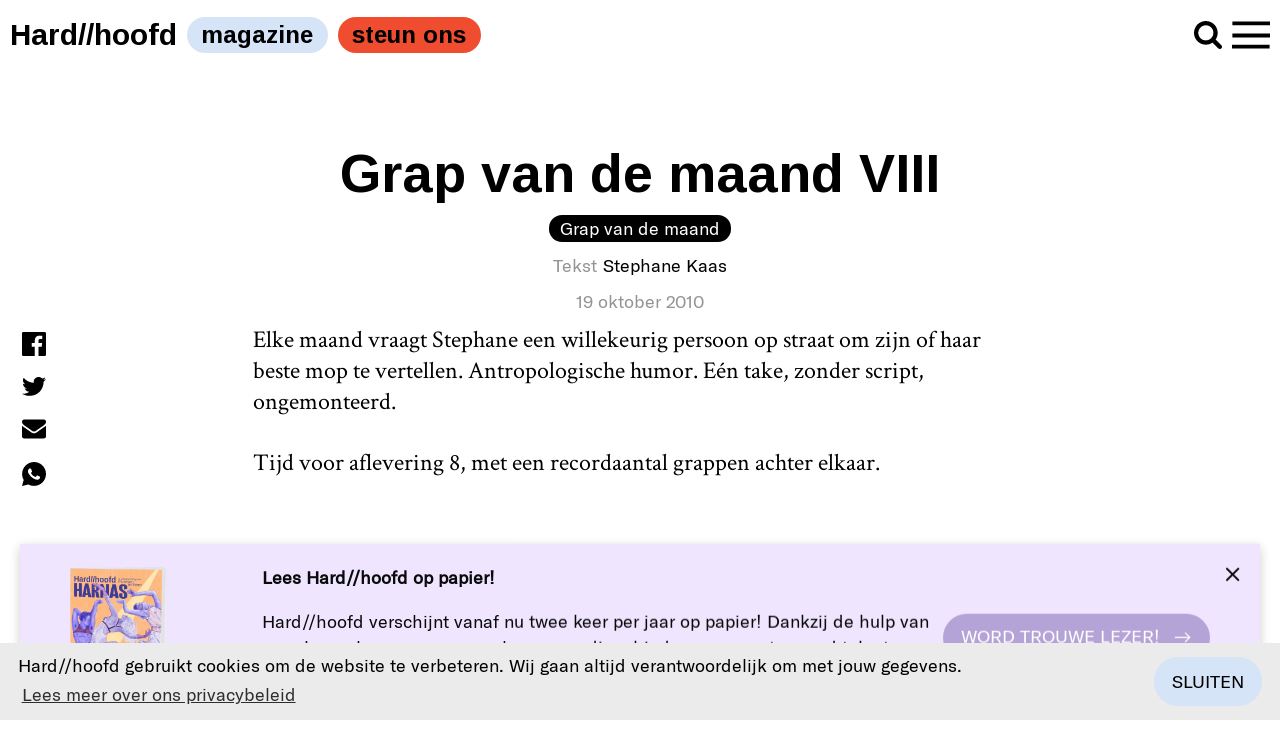

--- FILE ---
content_type: text/html; charset=UTF-8
request_url: https://hardhoofd.com/grap-van-de-maand-viii/
body_size: 24987
content:
<!doctype html>
<!--[if lt IE 7]>      <html class="no-js lt-ie9 lt-ie8 lt-ie7" lang="nl"> <![endif]-->
<!--[if IE 7]>         <html class="no-js lt-ie9 lt-ie8" lang="nl"> <![endif]-->
<!--[if IE 8]>         <html class="no-js lt-ie9" lang="nl"> <![endif]-->
<!--[if gt IE 8]><!--> <html class="no-js" lang="nl"> <!--<![endif]-->
    <!--
        By Tom Walter, Little Fragments 2026
    -->
    <head>
        <meta charset="utf-8" />
        <meta http-equiv="X-UA-Compatible" content="IE=edge,chrome=1">

        <title>Hard//hoofd  - Grap van de maand VIII</title>
        <meta name="author" content="Stephane Kaas" />
        <meta name="publisher" content="Hard//hoofd" />
        <meta name="dcterms.rightsHolder" content="Hard//hoofd" />
        <meta name="dcterms.dateCopyrighted" content="2026" />
        <meta name="description" content="<img src="http://hardhoofd.com/wp-content/uploads/2010/10/grapstill.jpg" alt="" title="grapstill" width="190" class="alignnone size-full wp-image-13070" />

Wat heeft de willekeurige voorbijganger deze maand voor u in petto?" />
        <meta name="viewport" content="width=device-width, initial-scale=1.0, maximum-scale=1.0, user-scalable=0">
        <meta name="skype_toolbar" content="skype_toolbar_parser_compatible" />

        <meta property="og:title" content="Grap van de maand VIII" />
        <meta property="og:type" content="website" />
        <meta property="og:url" content="https://hardhoofd.com/grap-van-de-maand-viii/" />
        <meta property="og:site_name" content="Hard//hoofd  - Grap van de maand VIII" />
        <meta property="og:description" content="<img src="http://hardhoofd.com/wp-content/uploads/2010/10/grapstill.jpg" alt="" title="grapstill" width="190" class="alignnone size-full wp-image-13070" />

Wat heeft de willekeurige voorbijganger deze maand voor u in petto?" />
        <meta property="og:updated_time" content="1533216679" />
        <meta property="fb:app_id" content="966242223397117" /><!-- default app id -->

        <link rel="shortcut icon" href="https://hardhoofd.com/assets/img/favicon.png" />
        <link rel="apple-touch-icon" href="https://hardhoofd.com/assets/img/apple-touch-icon-precomposed.png"/>

<meta name='robots' content='index, follow, max-image-preview:large, max-snippet:-1, max-video-preview:-1' />
	<style>img:is([sizes="auto" i], [sizes^="auto," i]) { contain-intrinsic-size: 3000px 1500px }</style>
	
	<!-- This site is optimized with the Yoast SEO plugin v25.4 - https://yoast.com/wordpress/plugins/seo/ -->
	<link rel="canonical" href="https://hardhoofd.com/grap-van-de-maand-viii/" />
	<meta property="og:locale" content="nl_NL" />
	<meta property="og:type" content="article" />
	<meta property="og:title" content="Grap van de maand VIII - Hard//hoofd" />
	<meta property="og:description" content="Wat heeft de willekeurige voorbijganger deze maand voor u in petto?" />
	<meta property="og:url" content="https://hardhoofd.com/grap-van-de-maand-viii/" />
	<meta property="og:site_name" content="Hard//hoofd" />
	<meta property="article:publisher" content="https://www.facebook.com/tijdschrifthardhoofd/" />
	<meta property="article:published_time" content="2010-10-19T07:00:15+00:00" />
	<meta property="article:modified_time" content="2010-11-15T21:01:02+00:00" />
	<meta name="author" content="Stephane Kaas" />
	<meta name="twitter:card" content="summary_large_image" />
	<meta name="twitter:creator" content="@HardHoofd" />
	<meta name="twitter:site" content="@HardHoofd" />
	<meta name="twitter:label1" content="Geschreven door" />
	<meta name="twitter:data1" content="Stephane Kaas" />
	<meta name="twitter:label2" content="Written by" />
	<meta name="twitter:data2" content="Stephane Kaas" />
	<script type="application/ld+json" class="yoast-schema-graph">{"@context":"https://schema.org","@graph":[{"@type":"WebPage","@id":"https://hardhoofd.com/grap-van-de-maand-viii/","url":"https://hardhoofd.com/grap-van-de-maand-viii/","name":"Grap van de maand VIII - Hard//hoofd","isPartOf":{"@id":"https://hardhoofd.com/#website"},"datePublished":"2010-10-19T07:00:15+00:00","dateModified":"2010-11-15T21:01:02+00:00","author":{"@id":"https://hardhoofd.com/#/schema/person/726597929201ece8fea76a9c731fe724"},"breadcrumb":{"@id":"https://hardhoofd.com/grap-van-de-maand-viii/#breadcrumb"},"inLanguage":"nl-NL","potentialAction":[{"@type":"ReadAction","target":["https://hardhoofd.com/grap-van-de-maand-viii/"]}]},{"@type":"BreadcrumbList","@id":"https://hardhoofd.com/grap-van-de-maand-viii/#breadcrumb","itemListElement":[{"@type":"ListItem","position":1,"name":"Home","item":"https://hardhoofd.com/"},{"@type":"ListItem","position":2,"name":"Grap van de maand VIII"}]},{"@type":"WebSite","@id":"https://hardhoofd.com/#website","url":"https://hardhoofd.com/","name":"Hard//hoofd","description":"Tijdschrift voor kunst, literatuur en opinie","potentialAction":[{"@type":"SearchAction","target":{"@type":"EntryPoint","urlTemplate":"https://hardhoofd.com/?s={search_term_string}"},"query-input":{"@type":"PropertyValueSpecification","valueRequired":true,"valueName":"search_term_string"}}],"inLanguage":"nl-NL"},{"@type":"Person","@id":"https://hardhoofd.com/#/schema/person/726597929201ece8fea76a9c731fe724","name":"Stephane Kaas","image":{"@type":"ImageObject","inLanguage":"nl-NL","@id":"https://hardhoofd.com/#/schema/person/image/bba1a402dc3549dba58660bee0b602b4","url":"https://secure.gravatar.com/avatar/7b0a513c65ea46fd8bf5ebc88c0409fbb591f51f33e25f84fd4e5af3e0ba4296?s=96&d=retro&r=g","contentUrl":"https://secure.gravatar.com/avatar/7b0a513c65ea46fd8bf5ebc88c0409fbb591f51f33e25f84fd4e5af3e0ba4296?s=96&d=retro&r=g","caption":"Stephane Kaas"},"description":"Stephane Kaas (1984 Amsterdam) houdt van Elvis, de Plymouth Barracuda en citroentaart. Verder studeerde hij de afgelopen jaren aan de Rietveld en de Filmacademie, zodat hij zichzelf nu filmmaker kan noemen.","url":"https://hardhoofd.com/auteur/stephane/"}]}</script>
	<!-- / Yoast SEO plugin. -->


<link rel='dns-prefetch' href='//www.googletagmanager.com' />
<script type="text/javascript">
/* <![CDATA[ */
window._wpemojiSettings = {"baseUrl":"https:\/\/s.w.org\/images\/core\/emoji\/15.1.0\/72x72\/","ext":".png","svgUrl":"https:\/\/s.w.org\/images\/core\/emoji\/15.1.0\/svg\/","svgExt":".svg","source":{"concatemoji":"https:\/\/hardhoofd.com\/cms\/wp-includes\/js\/wp-emoji-release.min.js?ver=6.8.1"}};
/*! This file is auto-generated */
!function(i,n){var o,s,e;function c(e){try{var t={supportTests:e,timestamp:(new Date).valueOf()};sessionStorage.setItem(o,JSON.stringify(t))}catch(e){}}function p(e,t,n){e.clearRect(0,0,e.canvas.width,e.canvas.height),e.fillText(t,0,0);var t=new Uint32Array(e.getImageData(0,0,e.canvas.width,e.canvas.height).data),r=(e.clearRect(0,0,e.canvas.width,e.canvas.height),e.fillText(n,0,0),new Uint32Array(e.getImageData(0,0,e.canvas.width,e.canvas.height).data));return t.every(function(e,t){return e===r[t]})}function u(e,t,n){switch(t){case"flag":return n(e,"\ud83c\udff3\ufe0f\u200d\u26a7\ufe0f","\ud83c\udff3\ufe0f\u200b\u26a7\ufe0f")?!1:!n(e,"\ud83c\uddfa\ud83c\uddf3","\ud83c\uddfa\u200b\ud83c\uddf3")&&!n(e,"\ud83c\udff4\udb40\udc67\udb40\udc62\udb40\udc65\udb40\udc6e\udb40\udc67\udb40\udc7f","\ud83c\udff4\u200b\udb40\udc67\u200b\udb40\udc62\u200b\udb40\udc65\u200b\udb40\udc6e\u200b\udb40\udc67\u200b\udb40\udc7f");case"emoji":return!n(e,"\ud83d\udc26\u200d\ud83d\udd25","\ud83d\udc26\u200b\ud83d\udd25")}return!1}function f(e,t,n){var r="undefined"!=typeof WorkerGlobalScope&&self instanceof WorkerGlobalScope?new OffscreenCanvas(300,150):i.createElement("canvas"),a=r.getContext("2d",{willReadFrequently:!0}),o=(a.textBaseline="top",a.font="600 32px Arial",{});return e.forEach(function(e){o[e]=t(a,e,n)}),o}function t(e){var t=i.createElement("script");t.src=e,t.defer=!0,i.head.appendChild(t)}"undefined"!=typeof Promise&&(o="wpEmojiSettingsSupports",s=["flag","emoji"],n.supports={everything:!0,everythingExceptFlag:!0},e=new Promise(function(e){i.addEventListener("DOMContentLoaded",e,{once:!0})}),new Promise(function(t){var n=function(){try{var e=JSON.parse(sessionStorage.getItem(o));if("object"==typeof e&&"number"==typeof e.timestamp&&(new Date).valueOf()<e.timestamp+604800&&"object"==typeof e.supportTests)return e.supportTests}catch(e){}return null}();if(!n){if("undefined"!=typeof Worker&&"undefined"!=typeof OffscreenCanvas&&"undefined"!=typeof URL&&URL.createObjectURL&&"undefined"!=typeof Blob)try{var e="postMessage("+f.toString()+"("+[JSON.stringify(s),u.toString(),p.toString()].join(",")+"));",r=new Blob([e],{type:"text/javascript"}),a=new Worker(URL.createObjectURL(r),{name:"wpTestEmojiSupports"});return void(a.onmessage=function(e){c(n=e.data),a.terminate(),t(n)})}catch(e){}c(n=f(s,u,p))}t(n)}).then(function(e){for(var t in e)n.supports[t]=e[t],n.supports.everything=n.supports.everything&&n.supports[t],"flag"!==t&&(n.supports.everythingExceptFlag=n.supports.everythingExceptFlag&&n.supports[t]);n.supports.everythingExceptFlag=n.supports.everythingExceptFlag&&!n.supports.flag,n.DOMReady=!1,n.readyCallback=function(){n.DOMReady=!0}}).then(function(){return e}).then(function(){var e;n.supports.everything||(n.readyCallback(),(e=n.source||{}).concatemoji?t(e.concatemoji):e.wpemoji&&e.twemoji&&(t(e.twemoji),t(e.wpemoji)))}))}((window,document),window._wpemojiSettings);
/* ]]> */
</script>
<style id='wp-emoji-styles-inline-css' type='text/css'>

	img.wp-smiley, img.emoji {
		display: inline !important;
		border: none !important;
		box-shadow: none !important;
		height: 1em !important;
		width: 1em !important;
		margin: 0 0.07em !important;
		vertical-align: -0.1em !important;
		background: none !important;
		padding: 0 !important;
	}
</style>
<link rel='stylesheet' id='wp-block-library-css' href='https://hardhoofd.com/cms/wp-includes/css/dist/block-library/style.min.css?ver=6.8.1' type='text/css' media='all' />
<style id='classic-theme-styles-inline-css' type='text/css'>
/*! This file is auto-generated */
.wp-block-button__link{color:#fff;background-color:#32373c;border-radius:9999px;box-shadow:none;text-decoration:none;padding:calc(.667em + 2px) calc(1.333em + 2px);font-size:1.125em}.wp-block-file__button{background:#32373c;color:#fff;text-decoration:none}
</style>
<style id='co-authors-plus-coauthors-style-inline-css' type='text/css'>
.wp-block-co-authors-plus-coauthors.is-layout-flow [class*=wp-block-co-authors-plus]{display:inline}

</style>
<style id='co-authors-plus-avatar-style-inline-css' type='text/css'>
.wp-block-co-authors-plus-avatar :where(img){height:auto;max-width:100%;vertical-align:bottom}.wp-block-co-authors-plus-coauthors.is-layout-flow .wp-block-co-authors-plus-avatar :where(img){vertical-align:middle}.wp-block-co-authors-plus-avatar:is(.alignleft,.alignright){display:table}.wp-block-co-authors-plus-avatar.aligncenter{display:table;margin-inline:auto}

</style>
<style id='co-authors-plus-image-style-inline-css' type='text/css'>
.wp-block-co-authors-plus-image{margin-bottom:0}.wp-block-co-authors-plus-image :where(img){height:auto;max-width:100%;vertical-align:bottom}.wp-block-co-authors-plus-coauthors.is-layout-flow .wp-block-co-authors-plus-image :where(img){vertical-align:middle}.wp-block-co-authors-plus-image:is(.alignfull,.alignwide) :where(img){width:100%}.wp-block-co-authors-plus-image:is(.alignleft,.alignright){display:table}.wp-block-co-authors-plus-image.aligncenter{display:table;margin-inline:auto}

</style>
<style id='global-styles-inline-css' type='text/css'>
:root{--wp--preset--aspect-ratio--square: 1;--wp--preset--aspect-ratio--4-3: 4/3;--wp--preset--aspect-ratio--3-4: 3/4;--wp--preset--aspect-ratio--3-2: 3/2;--wp--preset--aspect-ratio--2-3: 2/3;--wp--preset--aspect-ratio--16-9: 16/9;--wp--preset--aspect-ratio--9-16: 9/16;--wp--preset--color--black: #000000;--wp--preset--color--cyan-bluish-gray: #abb8c3;--wp--preset--color--white: #ffffff;--wp--preset--color--pale-pink: #f78da7;--wp--preset--color--vivid-red: #cf2e2e;--wp--preset--color--luminous-vivid-orange: #ff6900;--wp--preset--color--luminous-vivid-amber: #fcb900;--wp--preset--color--light-green-cyan: #7bdcb5;--wp--preset--color--vivid-green-cyan: #00d084;--wp--preset--color--pale-cyan-blue: #8ed1fc;--wp--preset--color--vivid-cyan-blue: #0693e3;--wp--preset--color--vivid-purple: #9b51e0;--wp--preset--gradient--vivid-cyan-blue-to-vivid-purple: linear-gradient(135deg,rgba(6,147,227,1) 0%,rgb(155,81,224) 100%);--wp--preset--gradient--light-green-cyan-to-vivid-green-cyan: linear-gradient(135deg,rgb(122,220,180) 0%,rgb(0,208,130) 100%);--wp--preset--gradient--luminous-vivid-amber-to-luminous-vivid-orange: linear-gradient(135deg,rgba(252,185,0,1) 0%,rgba(255,105,0,1) 100%);--wp--preset--gradient--luminous-vivid-orange-to-vivid-red: linear-gradient(135deg,rgba(255,105,0,1) 0%,rgb(207,46,46) 100%);--wp--preset--gradient--very-light-gray-to-cyan-bluish-gray: linear-gradient(135deg,rgb(238,238,238) 0%,rgb(169,184,195) 100%);--wp--preset--gradient--cool-to-warm-spectrum: linear-gradient(135deg,rgb(74,234,220) 0%,rgb(151,120,209) 20%,rgb(207,42,186) 40%,rgb(238,44,130) 60%,rgb(251,105,98) 80%,rgb(254,248,76) 100%);--wp--preset--gradient--blush-light-purple: linear-gradient(135deg,rgb(255,206,236) 0%,rgb(152,150,240) 100%);--wp--preset--gradient--blush-bordeaux: linear-gradient(135deg,rgb(254,205,165) 0%,rgb(254,45,45) 50%,rgb(107,0,62) 100%);--wp--preset--gradient--luminous-dusk: linear-gradient(135deg,rgb(255,203,112) 0%,rgb(199,81,192) 50%,rgb(65,88,208) 100%);--wp--preset--gradient--pale-ocean: linear-gradient(135deg,rgb(255,245,203) 0%,rgb(182,227,212) 50%,rgb(51,167,181) 100%);--wp--preset--gradient--electric-grass: linear-gradient(135deg,rgb(202,248,128) 0%,rgb(113,206,126) 100%);--wp--preset--gradient--midnight: linear-gradient(135deg,rgb(2,3,129) 0%,rgb(40,116,252) 100%);--wp--preset--font-size--small: 13px;--wp--preset--font-size--medium: 20px;--wp--preset--font-size--large: 36px;--wp--preset--font-size--x-large: 42px;--wp--preset--spacing--20: 0.44rem;--wp--preset--spacing--30: 0.67rem;--wp--preset--spacing--40: 1rem;--wp--preset--spacing--50: 1.5rem;--wp--preset--spacing--60: 2.25rem;--wp--preset--spacing--70: 3.38rem;--wp--preset--spacing--80: 5.06rem;--wp--preset--shadow--natural: 6px 6px 9px rgba(0, 0, 0, 0.2);--wp--preset--shadow--deep: 12px 12px 50px rgba(0, 0, 0, 0.4);--wp--preset--shadow--sharp: 6px 6px 0px rgba(0, 0, 0, 0.2);--wp--preset--shadow--outlined: 6px 6px 0px -3px rgba(255, 255, 255, 1), 6px 6px rgba(0, 0, 0, 1);--wp--preset--shadow--crisp: 6px 6px 0px rgba(0, 0, 0, 1);}:where(.is-layout-flex){gap: 0.5em;}:where(.is-layout-grid){gap: 0.5em;}body .is-layout-flex{display: flex;}.is-layout-flex{flex-wrap: wrap;align-items: center;}.is-layout-flex > :is(*, div){margin: 0;}body .is-layout-grid{display: grid;}.is-layout-grid > :is(*, div){margin: 0;}:where(.wp-block-columns.is-layout-flex){gap: 2em;}:where(.wp-block-columns.is-layout-grid){gap: 2em;}:where(.wp-block-post-template.is-layout-flex){gap: 1.25em;}:where(.wp-block-post-template.is-layout-grid){gap: 1.25em;}.has-black-color{color: var(--wp--preset--color--black) !important;}.has-cyan-bluish-gray-color{color: var(--wp--preset--color--cyan-bluish-gray) !important;}.has-white-color{color: var(--wp--preset--color--white) !important;}.has-pale-pink-color{color: var(--wp--preset--color--pale-pink) !important;}.has-vivid-red-color{color: var(--wp--preset--color--vivid-red) !important;}.has-luminous-vivid-orange-color{color: var(--wp--preset--color--luminous-vivid-orange) !important;}.has-luminous-vivid-amber-color{color: var(--wp--preset--color--luminous-vivid-amber) !important;}.has-light-green-cyan-color{color: var(--wp--preset--color--light-green-cyan) !important;}.has-vivid-green-cyan-color{color: var(--wp--preset--color--vivid-green-cyan) !important;}.has-pale-cyan-blue-color{color: var(--wp--preset--color--pale-cyan-blue) !important;}.has-vivid-cyan-blue-color{color: var(--wp--preset--color--vivid-cyan-blue) !important;}.has-vivid-purple-color{color: var(--wp--preset--color--vivid-purple) !important;}.has-black-background-color{background-color: var(--wp--preset--color--black) !important;}.has-cyan-bluish-gray-background-color{background-color: var(--wp--preset--color--cyan-bluish-gray) !important;}.has-white-background-color{background-color: var(--wp--preset--color--white) !important;}.has-pale-pink-background-color{background-color: var(--wp--preset--color--pale-pink) !important;}.has-vivid-red-background-color{background-color: var(--wp--preset--color--vivid-red) !important;}.has-luminous-vivid-orange-background-color{background-color: var(--wp--preset--color--luminous-vivid-orange) !important;}.has-luminous-vivid-amber-background-color{background-color: var(--wp--preset--color--luminous-vivid-amber) !important;}.has-light-green-cyan-background-color{background-color: var(--wp--preset--color--light-green-cyan) !important;}.has-vivid-green-cyan-background-color{background-color: var(--wp--preset--color--vivid-green-cyan) !important;}.has-pale-cyan-blue-background-color{background-color: var(--wp--preset--color--pale-cyan-blue) !important;}.has-vivid-cyan-blue-background-color{background-color: var(--wp--preset--color--vivid-cyan-blue) !important;}.has-vivid-purple-background-color{background-color: var(--wp--preset--color--vivid-purple) !important;}.has-black-border-color{border-color: var(--wp--preset--color--black) !important;}.has-cyan-bluish-gray-border-color{border-color: var(--wp--preset--color--cyan-bluish-gray) !important;}.has-white-border-color{border-color: var(--wp--preset--color--white) !important;}.has-pale-pink-border-color{border-color: var(--wp--preset--color--pale-pink) !important;}.has-vivid-red-border-color{border-color: var(--wp--preset--color--vivid-red) !important;}.has-luminous-vivid-orange-border-color{border-color: var(--wp--preset--color--luminous-vivid-orange) !important;}.has-luminous-vivid-amber-border-color{border-color: var(--wp--preset--color--luminous-vivid-amber) !important;}.has-light-green-cyan-border-color{border-color: var(--wp--preset--color--light-green-cyan) !important;}.has-vivid-green-cyan-border-color{border-color: var(--wp--preset--color--vivid-green-cyan) !important;}.has-pale-cyan-blue-border-color{border-color: var(--wp--preset--color--pale-cyan-blue) !important;}.has-vivid-cyan-blue-border-color{border-color: var(--wp--preset--color--vivid-cyan-blue) !important;}.has-vivid-purple-border-color{border-color: var(--wp--preset--color--vivid-purple) !important;}.has-vivid-cyan-blue-to-vivid-purple-gradient-background{background: var(--wp--preset--gradient--vivid-cyan-blue-to-vivid-purple) !important;}.has-light-green-cyan-to-vivid-green-cyan-gradient-background{background: var(--wp--preset--gradient--light-green-cyan-to-vivid-green-cyan) !important;}.has-luminous-vivid-amber-to-luminous-vivid-orange-gradient-background{background: var(--wp--preset--gradient--luminous-vivid-amber-to-luminous-vivid-orange) !important;}.has-luminous-vivid-orange-to-vivid-red-gradient-background{background: var(--wp--preset--gradient--luminous-vivid-orange-to-vivid-red) !important;}.has-very-light-gray-to-cyan-bluish-gray-gradient-background{background: var(--wp--preset--gradient--very-light-gray-to-cyan-bluish-gray) !important;}.has-cool-to-warm-spectrum-gradient-background{background: var(--wp--preset--gradient--cool-to-warm-spectrum) !important;}.has-blush-light-purple-gradient-background{background: var(--wp--preset--gradient--blush-light-purple) !important;}.has-blush-bordeaux-gradient-background{background: var(--wp--preset--gradient--blush-bordeaux) !important;}.has-luminous-dusk-gradient-background{background: var(--wp--preset--gradient--luminous-dusk) !important;}.has-pale-ocean-gradient-background{background: var(--wp--preset--gradient--pale-ocean) !important;}.has-electric-grass-gradient-background{background: var(--wp--preset--gradient--electric-grass) !important;}.has-midnight-gradient-background{background: var(--wp--preset--gradient--midnight) !important;}.has-small-font-size{font-size: var(--wp--preset--font-size--small) !important;}.has-medium-font-size{font-size: var(--wp--preset--font-size--medium) !important;}.has-large-font-size{font-size: var(--wp--preset--font-size--large) !important;}.has-x-large-font-size{font-size: var(--wp--preset--font-size--x-large) !important;}
:where(.wp-block-post-template.is-layout-flex){gap: 1.25em;}:where(.wp-block-post-template.is-layout-grid){gap: 1.25em;}
:where(.wp-block-columns.is-layout-flex){gap: 2em;}:where(.wp-block-columns.is-layout-grid){gap: 2em;}
:root :where(.wp-block-pullquote){font-size: 1.5em;line-height: 1.6;}
</style>
<link rel='stylesheet' id='bsa-public-css-css' href='https://hardhoofd.com/content/plugins/bondis-subscriptions-api/versionFolder1.6.2/base/css/bsa-public-css.css?ver=1.6.2' type='text/css' media='all' />
<link rel='stylesheet' id='bsa-front-end-css-css' href='https://hardhoofd.com/content/plugins/bondis-subscriptions-api/versionFolder1.6.2/base/css/bsa-front-end-css.css?ver=1.6.2' type='text/css' media='all' />
<link rel='stylesheet' id='lbwps-styles-photoswipe5-main-css' href='https://hardhoofd.com/content/plugins/lightbox-photoswipe/assets/ps5/styles/main.css?ver=5.7.2' type='text/css' media='all' />
<link rel='stylesheet' id='wbulite-css' href='https://hardhoofd.com/content/plugins/woo-better-usability/assets/wbulite.css?ver=6.8.1' type='text/css' media='all' />
<link rel='stylesheet' id='woocommerce-layout-css' href='https://hardhoofd.com/content/plugins/woocommerce/assets/css/woocommerce-layout.css?ver=9.9.5' type='text/css' media='all' />
<link rel='stylesheet' id='woocommerce-smallscreen-css' href='https://hardhoofd.com/content/plugins/woocommerce/assets/css/woocommerce-smallscreen.css?ver=9.9.5' type='text/css' media='only screen and (max-width: 768px)' />
<link rel='stylesheet' id='woocommerce-general-css' href='https://hardhoofd.com/content/plugins/woocommerce/assets/css/woocommerce.css?ver=9.9.5' type='text/css' media='all' />
<style id='woocommerce-inline-inline-css' type='text/css'>
.woocommerce form .form-row .required { visibility: visible; }
</style>
<link rel='stylesheet' id='woo-variation-swatches-css' href='https://hardhoofd.com/content/plugins/woo-variation-swatches/assets/css/frontend.min.css?ver=1747666678' type='text/css' media='all' />
<style id='woo-variation-swatches-inline-css' type='text/css'>
:root {
--wvs-tick:url("data:image/svg+xml;utf8,%3Csvg filter='drop-shadow(0px 0px 2px rgb(0 0 0 / .8))' xmlns='http://www.w3.org/2000/svg'  viewBox='0 0 30 30'%3E%3Cpath fill='none' stroke='%23ffffff' stroke-linecap='round' stroke-linejoin='round' stroke-width='4' d='M4 16L11 23 27 7'/%3E%3C/svg%3E");

--wvs-cross:url("data:image/svg+xml;utf8,%3Csvg filter='drop-shadow(0px 0px 5px rgb(255 255 255 / .6))' xmlns='http://www.w3.org/2000/svg' width='72px' height='72px' viewBox='0 0 24 24'%3E%3Cpath fill='none' stroke='%23ff0000' stroke-linecap='round' stroke-width='0.6' d='M5 5L19 19M19 5L5 19'/%3E%3C/svg%3E");
--wvs-single-product-item-width:30px;
--wvs-single-product-item-height:30px;
--wvs-single-product-item-font-size:16px}
</style>
<link rel='stylesheet' id='brands-styles-css' href='https://hardhoofd.com/content/plugins/woocommerce/assets/css/brands.css?ver=9.9.5' type='text/css' media='all' />
<style id='akismet-widget-style-inline-css' type='text/css'>

			.a-stats {
				--akismet-color-mid-green: #357b49;
				--akismet-color-white: #fff;
				--akismet-color-light-grey: #f6f7f7;

				max-width: 350px;
				width: auto;
			}

			.a-stats * {
				all: unset;
				box-sizing: border-box;
			}

			.a-stats strong {
				font-weight: 600;
			}

			.a-stats a.a-stats__link,
			.a-stats a.a-stats__link:visited,
			.a-stats a.a-stats__link:active {
				background: var(--akismet-color-mid-green);
				border: none;
				box-shadow: none;
				border-radius: 8px;
				color: var(--akismet-color-white);
				cursor: pointer;
				display: block;
				font-family: -apple-system, BlinkMacSystemFont, 'Segoe UI', 'Roboto', 'Oxygen-Sans', 'Ubuntu', 'Cantarell', 'Helvetica Neue', sans-serif;
				font-weight: 500;
				padding: 12px;
				text-align: center;
				text-decoration: none;
				transition: all 0.2s ease;
			}

			/* Extra specificity to deal with TwentyTwentyOne focus style */
			.widget .a-stats a.a-stats__link:focus {
				background: var(--akismet-color-mid-green);
				color: var(--akismet-color-white);
				text-decoration: none;
			}

			.a-stats a.a-stats__link:hover {
				filter: brightness(110%);
				box-shadow: 0 4px 12px rgba(0, 0, 0, 0.06), 0 0 2px rgba(0, 0, 0, 0.16);
			}

			.a-stats .count {
				color: var(--akismet-color-white);
				display: block;
				font-size: 1.5em;
				line-height: 1.4;
				padding: 0 13px;
				white-space: nowrap;
			}
		
</style>
<link rel='stylesheet' id='woocommerce-nyp-css' href='https://hardhoofd.com/content/plugins/woocommerce-name-your-price/assets/css/frontend/name-your-price.min.css?ver=3.3.8' type='text/css' media='all' />
<link rel='stylesheet' id='wc-bundle-style-css' href='https://hardhoofd.com/content/plugins/woocommerce-product-bundles/assets/css/frontend/woocommerce.css?ver=6.14.0' type='text/css' media='all' />
<script type="text/javascript" id="woocommerce-google-analytics-integration-gtag-js-after">
/* <![CDATA[ */
/* Google Analytics for WooCommerce (gtag.js) */
					window.dataLayer = window.dataLayer || [];
					function gtag(){dataLayer.push(arguments);}
					// Set up default consent state.
					for ( const mode of [{"analytics_storage":"denied","ad_storage":"denied","ad_user_data":"denied","ad_personalization":"denied","region":["AT","BE","BG","HR","CY","CZ","DK","EE","FI","FR","DE","GR","HU","IS","IE","IT","LV","LI","LT","LU","MT","NL","NO","PL","PT","RO","SK","SI","ES","SE","GB","CH"]}] || [] ) {
						gtag( "consent", "default", { "wait_for_update": 500, ...mode } );
					}
					gtag("js", new Date());
					gtag("set", "developer_id.dOGY3NW", true);
					gtag("config", "G-VXLXPPD8RP", {"track_404":true,"allow_google_signals":true,"logged_in":false,"linker":{"domains":[],"allow_incoming":false},"custom_map":{"dimension1":"logged_in"}});
/* ]]> */
</script>
<script type="text/javascript" src="https://hardhoofd.com/cms/wp-includes/js/dist/hooks.min.js?ver=4d63a3d491d11ffd8ac6" id="wp-hooks-js"></script>
<script type="text/javascript" src="https://hardhoofd.com/cms/wp-includes/js/jquery/jquery.min.js?ver=3.7.1" id="jquery-core-js"></script>
<script type="text/javascript" src="https://hardhoofd.com/cms/wp-includes/js/jquery/jquery-migrate.min.js?ver=3.4.1" id="jquery-migrate-js"></script>
<script type="text/javascript" src="https://hardhoofd.com/content/plugins/bondis-subscriptions-api/versionFolder1.6.2/base/scripts/min/bsa-public-functions-js-min.js?ver=1.6.2" id="bsa-public-functions-js-min-js"></script>
<script type="text/javascript" src="https://hardhoofd.com/content/plugins/bondis-subscriptions-api/versionFolder1.6.2/base/scripts/min/bsa-front-end-js-min.js?ver=1.6.2" id="bsa-front-end-js-min-js"></script>
<script type="text/javascript" id="wbulite-js-extra">
/* <![CDATA[ */
var wbuSettings = {"cart_ajax_method":"make_specific_ajax","cart_updating_display":"yes","cart_updating_location":"checkout_btn","cart_updating_text":"Aan het bijwerken...","cart_hide_update":"yes","cart_hide_quantity":"yes","cart_fix_enter_key":"","ajax_timeout":"800","confirmation_zero_qty":"yes","zero_qty_confirmation_text":"Are you sure you want to remove this item from cart?","enable_auto_update_cart":"yes","qty_buttons_lock_input":"no","enable_quantity_on_shop":"no","checkout_allow_change_qty":"yes","hide_addtocart_button":"no","hide_viewcart_link":"yes"};
var wbuInfo = {"isCart":"","isShop":"","isSingleProduct":"","isCheckout":"","ajaxUrl":"https:\/\/hardhoofd.com\/cms\/wp-admin\/admin-ajax.php","quantityLabel":"Aantal"};
/* ]]> */
</script>
<script type="text/javascript" src="https://hardhoofd.com/content/plugins/woo-better-usability/assets/wbulite.js?ver=6.8.1" id="wbulite-js"></script>
<script type="text/javascript" src="https://hardhoofd.com/content/plugins/woocommerce/assets/js/jquery-blockui/jquery.blockUI.min.js?ver=2.7.0-wc.9.9.5" id="jquery-blockui-js" data-wp-strategy="defer"></script>
<script type="text/javascript" id="wc-add-to-cart-js-extra">
/* <![CDATA[ */
var wc_add_to_cart_params = {"ajax_url":"\/cms\/wp-admin\/admin-ajax.php","wc_ajax_url":"\/?wc-ajax=%%endpoint%%","i18n_view_cart":"Bekijk winkelwagen","cart_url":"https:\/\/hardhoofd.com\/kopen\/betalen\/","is_cart":"","cart_redirect_after_add":"yes"};
/* ]]> */
</script>
<script type="text/javascript" src="https://hardhoofd.com/content/plugins/woocommerce/assets/js/frontend/add-to-cart.min.js?ver=9.9.5" id="wc-add-to-cart-js" defer="defer" data-wp-strategy="defer"></script>
<script type="text/javascript" src="https://hardhoofd.com/content/plugins/woocommerce/assets/js/js-cookie/js.cookie.min.js?ver=2.1.4-wc.9.9.5" id="js-cookie-js" defer="defer" data-wp-strategy="defer"></script>
<script type="text/javascript" id="woocommerce-js-extra">
/* <![CDATA[ */
var woocommerce_params = {"ajax_url":"\/cms\/wp-admin\/admin-ajax.php","wc_ajax_url":"\/?wc-ajax=%%endpoint%%","i18n_password_show":"Wachtwoord weergeven","i18n_password_hide":"Wachtwoord verbergen"};
/* ]]> */
</script>
<script type="text/javascript" src="https://hardhoofd.com/content/plugins/woocommerce/assets/js/frontend/woocommerce.min.js?ver=9.9.5" id="woocommerce-js" defer="defer" data-wp-strategy="defer"></script>
<script type="text/javascript" id="wpm-js-extra">
/* <![CDATA[ */
var wpm = {"ajax_url":"https:\/\/hardhoofd.com\/cms\/wp-admin\/admin-ajax.php","root":"https:\/\/hardhoofd.com\/wp-json\/","nonce_wp_rest":"1cf87ee965","nonce_ajax":"cc82455cbb"};
/* ]]> */
</script>
<script type="text/javascript" src="https://hardhoofd.com/content/plugins/woocommerce-google-adwords-conversion-tracking-tag/js/public/wpm-public.p1.min.js?ver=1.49.1" id="wpm-js"></script>
<link rel="https://api.w.org/" href="https://hardhoofd.com/wp-json/" /><link rel="alternate" title="JSON" type="application/json" href="https://hardhoofd.com/wp-json/wp/v2/posts/13048" /><link rel="EditURI" type="application/rsd+xml" title="RSD" href="https://hardhoofd.com/cms/xmlrpc.php?rsd" />
<meta name="generator" content="WordPress 6.8.1" />
<meta name="generator" content="Seriously Simple Podcasting 3.10.4" />
<meta name="generator" content="WooCommerce 9.9.5" />
<link rel='shortlink' href='https://hardhoofd.com/?p=13048' />
<link rel="alternate" title="oEmbed (JSON)" type="application/json+oembed" href="https://hardhoofd.com/wp-json/oembed/1.0/embed?url=https%3A%2F%2Fhardhoofd.com%2Fgrap-van-de-maand-viii%2F" />
<link rel="alternate" title="oEmbed (XML)" type="text/xml+oembed" href="https://hardhoofd.com/wp-json/oembed/1.0/embed?url=https%3A%2F%2Fhardhoofd.com%2Fgrap-van-de-maand-viii%2F&#038;format=xml" />

<link rel="alternate" type="application/rss+xml" title="Podcast RSS-feed" href="https://hardhoofd.com/feed/podcast" />

	<noscript><style>.woocommerce-product-gallery{ opacity: 1 !important; }</style></noscript>
	
<!-- START Pixel Manager for WooCommerce -->

		<script>

			window.wpmDataLayer = window.wpmDataLayer || {};
			window.wpmDataLayer = Object.assign(window.wpmDataLayer, {"cart":{},"cart_item_keys":{},"version":{"number":"1.49.1","pro":false,"eligible_for_updates":false,"distro":"fms","beta":false,"show":true},"pixels":{"google":{"linker":{"settings":null},"user_id":false,"ads":{"conversion_ids":{"AW-800479019":"92myCK6S_YYBEKuu2f0C"},"dynamic_remarketing":{"status":true,"id_type":"post_id","send_events_with_parent_ids":true},"google_business_vertical":"retail","phone_conversion_number":"","phone_conversion_label":""},"tag_id":"AW-800479019","tag_gateway":{"measurement_path":""},"tcf_support":false,"consent_mode":{"is_active":false,"wait_for_update":500,"ads_data_redaction":false,"url_passthrough":true}}},"shop":{"list_name":"Blog Post | Grap van de maand VIII","list_id":"blog_post_grap-van-de-maand-viii","page_type":"blog_post","currency":"EUR","selectors":{"addToCart":[],"beginCheckout":[]},"order_duplication_prevention":true,"view_item_list_trigger":{"test_mode":false,"background_color":"green","opacity":0.5,"repeat":true,"timeout":1000,"threshold":0.8},"variations_output":true,"session_active":true},"page":{"id":13048,"title":"Grap van de maand VIII","type":"post","categories":[{"term_id":70,"name":"Grap van de maand","slug":"grap-van-de-maand","term_group":0,"term_taxonomy_id":71,"taxonomy":"category","description":"","parent":57,"count":13,"filter":"raw","cat_ID":70,"category_count":13,"category_description":"","cat_name":"Grap van de maand","category_nicename":"grap-van-de-maand","category_parent":57},{"term_id":27,"name":"Kunst","slug":"kunst","term_group":0,"term_taxonomy_id":27,"taxonomy":"category","description":"","parent":1599,"count":1183,"filter":"raw","cat_ID":27,"category_count":1183,"category_description":"","cat_name":"Kunst","category_nicename":"kunst","category_parent":1599},{"term_id":9,"name":"Video","slug":"video","term_group":0,"term_taxonomy_id":9,"taxonomy":"category","description":"","parent":8,"count":290,"filter":"raw","cat_ID":9,"category_count":290,"category_description":"","cat_name":"Video","category_nicename":"video","category_parent":8}],"parent":{"id":0,"title":"Grap van de maand VIII","type":"post","categories":[{"term_id":70,"name":"Grap van de maand","slug":"grap-van-de-maand","term_group":0,"term_taxonomy_id":71,"taxonomy":"category","description":"","parent":57,"count":13,"filter":"raw","cat_ID":70,"category_count":13,"category_description":"","cat_name":"Grap van de maand","category_nicename":"grap-van-de-maand","category_parent":57},{"term_id":27,"name":"Kunst","slug":"kunst","term_group":0,"term_taxonomy_id":27,"taxonomy":"category","description":"","parent":1599,"count":1183,"filter":"raw","cat_ID":27,"category_count":1183,"category_description":"","cat_name":"Kunst","category_nicename":"kunst","category_parent":1599},{"term_id":9,"name":"Video","slug":"video","term_group":0,"term_taxonomy_id":9,"taxonomy":"category","description":"","parent":8,"count":290,"filter":"raw","cat_ID":9,"category_count":290,"category_description":"","cat_name":"Video","category_nicename":"video","category_parent":8}]}},"general":{"user_logged_in":false,"scroll_tracking_thresholds":[],"page_id":13048,"exclude_domains":[],"server_2_server":{"active":false,"ip_exclude_list":[],"pageview_event_s2s":{"is_active":false,"pixels":[]}},"consent_management":{"explicit_consent":false},"lazy_load_pmw":false}});

		</script>

		
<!-- END Pixel Manager for WooCommerce -->
		<style type="text/css" id="wp-custom-css">
			.grecaptcha-badge { visibility: hidden; 
display:none;}
.page-id-87334 .grecaptcha-badge { visibility: visible; 
display:block;}
/* extra post css */
[data-pagetype="post"] .article__title {
  word-wrap: initial;
}

/* extra post home */
[data-pagetype="home"] h1 {
	overflow-wrap: initial !important;
}

/* begin --- spoken word app */
.container_spoken_word, .container_spoken_word_laad {
	width:100%;
	margin: -20px;
}
.container_spoken_word_laad {
	font-style: italic;
}
.audioplayer-playpause::before {
	box-sizing:initial;
}
.audioplayer-bar:hover {
	margin: 0px 0 6px 0;
}
.audioplayer-bar:hover .audioplayer-bar-loaded {
	margin: 3px 0 6px 0;
}
.audioplayer-bar-loaded {
  width: 100% !important;
	height: 4px !important;
	transition: all .1s linear;
}
.container_spoken_word .container_of_the_player, .container_spoken_word .spoken_word_array, .container_spoken_word .spoken_word, .container_spoken_word .hoogte_berekenen {
	padding: 0 20px !important;
	background-color: white;
}
/* einde --- spoken word app */

#preview_things table {
	margin: 0;
}
#preview_things td {
	margin: 0 0 0 -20px !important;
	padding: 10px 10px 0px 0px !important;
	font-size: 16px;
	font-family: "GT America",sans-serif;
}
#preview_things h1 {
	padding-bottom:30px;
}
iframe, .instagram-media {
	margin: auto !important;
}
.playButtonwrapper {
justify-content: center !important;
}
.audio-interface { max-width: 663px !important; }
li {
	margin-bottom: 15px;
}
.columns-cta {
	margin-bottom: 50px;
}
@media (min-width: 47.9em) {
	.support_bar__content {
		padding-left: 242px !important;
	}
}
.avatar {
	background-color:#fff !important;
}
/* hide zoek-icoon op mobiel */
@media (max-width: 409px) {
  body > header > div.header__controls > div:nth-child(1) {
    display: none;
  }
}

body > div.support_bar.support_bar--show > div > a {
	    color: #fff;
}		</style>
		
        <link rel="stylesheet"  href="https://hardhoofd.com/assets/css/style.css?v=1769031003" type="text/css" />
        <link href="https://fonts.googleapis.com/css?family=Arimo:400,700,700i|Crimson+Text:400,400i,700,700i" rel="stylesheet">
        <link rel="stylesheet"  href="https://hardhoofd.com/content/themes/hardhoofd6/css/hh-shop.css?v=1769031003" type="text/css" />
        <!--link href='https://fonts.googleapis.com/css?family=Libre+Baskerville:400,700' rel='stylesheet' type='text/css'-->

        <!--[if lt IE 9]>
            <script src="//html5shiv.googlecode.com/svn/trunk/html5.js"></script>
            <script>window.html5 || document.write('<script src="https://hardhoofd.com/assets/js/html5shiv.js"><\/script>')</script>
        <![endif]-->

        <!-- Google Tag Manager -->
        <script>(function(w,d,s,l,i){w[l]=w[l]||[];w[l].push({'gtm.start':
        new Date().getTime(),event:'gtm.js'});var f=d.getElementsByTagName(s)[0],
        j=d.createElement(s),dl=l!='dataLayer'?'&l='+l:'';j.async=true;j.src=
        'https://www.googletagmanager.com/gtm.js?id='+i+dl;f.parentNode.insertBefore(j,f);
        })(window,document,'script','dataLayer','GTM-P32M8B7');</script>
        <!-- End Google Tag Manager -->
    </head>
    <body class="body--start-portrait">

        <header class="header">

            <div class="header__links">
                <a class="logo" href="https://hardhoofd.com">Hard//hoofd</a>
<!--                <a href="/nieuwsbrief/" class="header__newsletter">nieuwsbrief</a>-->

                <a href="/bestel-hard-hoofd-op-papier-3/" class="header__newsletter">magazine</a>
                <a href="/kunstverzamelaars/" class="header__steun">steun ons</a>
            </div>

            <div class="header__controls">
                <div class="header__control">
                    <a href="/zoeken/"><svg xmlns="http://www.w3.org/2000/svg" viewBox="0 0 475.084 475.084">
<g>
	<path d="M464.524,412.846l-97.929-97.925c23.6-34.068,35.406-72.047,35.406-113.917c0-27.218-5.284-53.249-15.852-78.087
		c-10.561-24.842-24.838-46.254-42.825-64.241c-17.987-17.987-39.396-32.264-64.233-42.826
		C254.246,5.285,228.217,0.003,200.999,0.003c-27.216,0-53.247,5.282-78.085,15.847C98.072,26.412,76.66,40.689,58.673,58.676
		c-17.989,17.987-32.264,39.403-42.827,64.241C5.282,147.758,0,173.786,0,201.004c0,27.216,5.282,53.238,15.846,78.083
		c10.562,24.838,24.838,46.247,42.827,64.234c17.987,17.993,39.403,32.264,64.241,42.832c24.841,10.563,50.869,15.844,78.085,15.844
		c41.879,0,79.852-11.807,113.922-35.405l97.929,97.641c6.852,7.231,15.406,10.849,25.693,10.849
		c9.897,0,18.467-3.617,25.694-10.849c7.23-7.23,10.848-15.796,10.848-25.693C475.088,428.458,471.567,419.889,464.524,412.846z
		 M291.363,291.358c-25.029,25.033-55.148,37.549-90.364,37.549c-35.21,0-65.329-12.519-90.36-37.549
		c-25.031-25.029-37.546-55.144-37.546-90.36c0-35.21,12.518-65.334,37.546-90.36c25.026-25.032,55.15-37.546,90.36-37.546
		c35.212,0,65.331,12.519,90.364,37.546c25.033,25.026,37.548,55.15,37.548,90.36C328.911,236.214,316.392,266.329,291.363,291.358z
		"/>
</g>

</svg></a>
                </div>
                <div class="header__control header__overlay-trigger" data-trigger="open">
                    <!-- <span class="header__control__label">menu</span> -->
<svg xmlns="http://www.w3.org/2000/svg" viewBox="0 0 38.21 27.37"><defs><style>.cls-1{fill:none;stroke:#000;stroke-miterlimit:10;stroke-width:4px;}</style></defs><title>Asset 14</title><g id="Layer_2" data-name="Layer 2"><g id="Layer_1-2" data-name="Layer 1"><line class="cls-1" x1="37.81" y1="25.37" y2="25.37"/><line class="cls-1" x1="38.21" y1="2" x2="0.39" y2="2"/><line class="cls-1" x1="38.21" y1="14.08" x2="0.39" y2="14.08"/></g></g></svg>                </div>
                <div class="header__control header__overlay-trigger is-hidden" data-trigger="close">
<svg xmlns="http://www.w3.org/2000/svg" width="14" height="14" viewBox="0 0 14 14">
  <path d="M0.283047433,13.006822 C0.469163814,13.1929384 0.701809289,13.2859966 0.934454764,13.2859966 C1.16710024,13.2859966 1.41523717,13.1929384 1.5858621,13.006822 L6.64204201,7.95064208 L11.6982219,13.006822 C11.8843383,13.1929384 12.1169838,13.2859966 12.3496292,13.2859966 C12.5822747,13.2859966 12.8304117,13.1929384 13.0010366,13.006822 C13.3577779,12.6500807 13.3577779,12.0607486 13.0010366,11.6885159 L7.96034812,6.64788216 L13.0009818,1.59170225 C13.3577231,1.23496094 13.3577231,0.645628893 13.0009818,0.273396132 C12.6442405,-0.0988366281 12.0549085,-0.0833451765 11.6826757,0.273396132 L6.64204201,5.32957604 L1.5858621,0.288887584 C1.22912079,-0.0678537248 0.639788742,-0.0678537248 0.267555982,0.288887584 C-0.0891853272,0.645628893 -0.0891853272,1.23496094 0.267555982,1.6071937 L5.32373589,6.64782742 L0.283102173,11.7040073 C-0.0891853272,12.0607486 -0.0891853272,12.6501354 0.283047433,13.006822 Z"/>
</svg>
                </div>
            </div>
            <nav class="header__overlay">
                <div class="header__inner">
                    <div class="nav header__nav header__nav--main">
                        <ul class="nav__list">
<li class="header__nav__item"><a href="https://hardhoofd.com/" data-pagetype="category-page">Home</a></li><li class="header__nav__item"><a href="https://hardhoofd.com/over-hardhoofd/" data-pagetype="category-page">Over</a></li><li class="header__nav__item"><a href="https://hardhoofd.com/colofon/" data-pagetype="category-page">Colofon</a></li><li class="header__nav__item"><a href="https://hardhoofd.com/bestel-magazine/" data-pagetype="category-page">Magazine en kunstverzamelaars</a></li><li class="header__nav__item"><a href="https://hardhoofd.com/anbi-hard-hoofd/" data-pagetype="category-page">ANBI</a></li><li class="header__nav__item"><a href="https://hardhoofd.com/contact/" data-pagetype="category-page">Contact en kopij</a></li><li class="header__nav__item"><a href="https://hardhoofd.com/nieuwsbrief/" data-pagetype="category-page">Nieuwsbrief</a></li><div class="socials"><li class="social"><a href="https://www.facebook.com/tijdschrifthardhoofd" target="_blank" class="social__link social__link--facebook"><img src="/assets/img/social/facebook.svg" width="42" /></a></li><li class="social"><a href="https://twitter.com/hardhoofd?lang=nl" target="_blank" class="social__link social__link--twitter"><img src="/assets/img/social/twitter.svg" width="42" /></a></li><li class="social"><a href="https://www.instagram.com/hard_hoofd/" target="_blank" class="social__link social__link--instagram"><img src="/assets/img/social/instagram.svg" width="42" /></a></li></div>                        </ul>
                    </div>
                    <ul class="header__nav header__nav--secondary">
              <li class="header__nav__item"><a href="https://hardhoofd.com/categorie/fictie-poezie/" class="button--tag-large">Fictie & Poëzie</a></li>              <li class="header__nav__item"><a href="https://hardhoofd.com/categorie/essay-commentaar/" class="button--tag-large">Essay & Commentaar</a></li>              <li class="header__nav__item"><a href="https://hardhoofd.com/categorie/column-tip/" class="button--tag-large">Column & Tip</a></li>              <li class="header__nav__item"><a href="https://hardhoofd.com/categorie/kunst-vliegwerk/" class="button--tag-large">Kunst & Vliegwerk</a></li>                <!-- <li class="header__nav__item header__nav__item--search">
                <form id="search-form" class="header__menu__search-form">
                    <input name="search" id="search-form__input" type="text" placeholder="zoek" class="button--rounded">
                </form>

                <button class="header__menu__btn header__menu__btn--search"><img src="https://hardhoofd.com/assets/img/search.svg" alt="search" /></button>
                </li>

                <li class="header__nav__item">
                    <a href="https://hardhoofd.comkopen/" data-pagetype="category-page" taget="_blank" class="header__menu__btn header__menu__btn--cart cart_btn" id="nav--winkel">
                        <img src="https://hardhoofd.com/assets/img/cart.svg" alt="cart" />
                                            </a>
                </li>
                            -->
                    </ul>
                </div>
            </nav>
        </header>


        <main data-pagetype="post" data-categoryid="473" data-categoryname="literair" data-postid="13048">

            <div class="main__article">

                <article class="article">


                    <h1 class="article__title"><a href="https://hardhoofd.com/grap-van-de-maand-viii/" data-pagetype="post">Grap van de maand VIII</a></h1>
                    <div class="article__meta">
                                            <div class="article__cat">
                            <a href="https://hardhoofd.com/categorie/series/grap-van-de-maand/" class="button button--tag">Grap van de maand</a>
                        </div>
                      

                        <div class="article__creators">
                     
                                                    <div class="article__creators__item">
                                <span class="article__creators__label">Tekst</span>
                                <a href="https://hardhoofd.com/auteur/stephane/" data-pagetype="author" class="article__creators__name">
                                    Stephane Kaas                                </a>
                            </div>
                                                
                        </div> 
                                            <div class="article__date">
                        19 oktober 2010                        </div>
                                        </div>
                    <div class="article__content article__article">
<p>Elke maand vraagt Stephane een willekeurig persoon op straat om zijn of haar beste mop te vertellen. Antropologische humor. Eén take, zonder script, ongemonteerd.</p>
<p>Tijd voor aflevering 8, met een recordaantal grappen achter elkaar. </p>
<p><iframe src="http://player.vimeo.com/video/15850326?byline=0&amp;portrait=0&amp;color=ffffff" width="600" height="338" frameborder="0"></iframe></p>
<p>Heb je de vorige gemist?<br />
Geen paniek!<br />
Kijk ze hier:</p>
<p><object width="390" height="293"><param name="allowfullscreen" value="true" /><param name="allowscriptaccess" value="always" /><param name="movie" value="http://vimeo.com/moogaloop.swf?clip_id=11920546&amp;server=vimeo.com&amp;show_title=1&amp;show_byline=1&amp;show_portrait=0&amp;color=59a5d1&amp;fullscreen=1" /><embed src="http://vimeo.com/moogaloop.swf?clip_id=11920546&amp;server=vimeo.com&amp;show_title=1&amp;show_byline=1&amp;show_portrait=0&amp;color=59a5d1&amp;fullscreen=1" type="application/x-shockwave-flash" allowfullscreen="true" allowscriptaccess="always" width="390" height="293"></embed></object></p>
<p><object width="390" height="293"><param name="allowfullscreen" value="true" /><param name="allowscriptaccess" value="always" /><param name="movie" value="http://vimeo.com/moogaloop.swf?clip_id=10703207&amp;server=vimeo.com&amp;show_title=1&amp;show_byline=1&amp;show_portrait=0&amp;color=00ADEF&amp;fullscreen=1" /><embed src="http://vimeo.com/moogaloop.swf?clip_id=10703207&amp;server=vimeo.com&amp;show_title=1&amp;show_byline=1&amp;show_portrait=0&amp;color=00ADEF&amp;fullscreen=1" type="application/x-shockwave-flash" allowfullscreen="true" allowscriptaccess="always" width="390" height="293"></embed></object></p>
<p><object width="390" height="293"><param name="allowfullscreen" value="true" /><param name="allowscriptaccess" value="always" /><param name="movie" value="http://vimeo.com/moogaloop.swf?clip_id=10244985&amp;server=vimeo.com&amp;show_title=1&amp;show_byline=1&amp;show_portrait=0&amp;color=00ADEF&amp;fullscreen=1" /><embed src="http://vimeo.com/moogaloop.swf?clip_id=10244985&amp;server=vimeo.com&amp;show_title=1&amp;show_byline=1&amp;show_portrait=0&amp;color=00ADEF&amp;fullscreen=1" type="application/x-shockwave-flash" allowfullscreen="true" allowscriptaccess="always" width="390" height="293"></embed></object></p>
<p><object classid="clsid:d27cdb6e-ae6d-11cf-96b8-444553540000" width="390" height="300" codebase="http://download.macromedia.com/pub/shockwave/cabs/flash/swflash.cab#version=6,0,40,0"><param name="allowfullscreen" value="true" /><param name="allowscriptaccess" value="always" /><param name="src" value="http://vimeo.com/moogaloop.swf?clip_id=8864273&amp;server=vimeo.com&amp;show_title=1&amp;show_byline=1&amp;show_portrait=0&amp;color=&amp;fullscreen=1" /><embed type="application/x-shockwave-flash" width="390" height="300" src="http://vimeo.com/moogaloop.swf?clip_id=8864273&amp;server=vimeo.com&amp;show_title=1&amp;show_byline=1&amp;show_portrait=0&amp;color=&amp;fullscreen=1" allowscriptaccess="always" allowfullscreen="true"></embed></object></p>
<p><object classid="clsid:d27cdb6e-ae6d-11cf-96b8-444553540000" width="390" height="293" codebase="http://download.macromedia.com/pub/shockwave/cabs/flash/swflash.cab#version=6,0,40,0"><param name="allowfullscreen" value="true" /><param name="allowscriptaccess" value="always" /><param name="src" value="http://vimeo.com/moogaloop.swf?clip_id=8330200&amp;server=vimeo.com&amp;show_title=1&amp;show_byline=1&amp;show_portrait=0&amp;color=00ADEF&amp;fullscreen=1" /><embed type="application/x-shockwave-flash" width="390" height="293" src="http://vimeo.com/moogaloop.swf?clip_id=8330200&amp;server=vimeo.com&amp;show_title=1&amp;show_byline=1&amp;show_portrait=0&amp;color=00ADEF&amp;fullscreen=1" allowscriptaccess="always" allowfullscreen="true"></embed></object></p>
<p><object classid="clsid:d27cdb6e-ae6d-11cf-96b8-444553540000" width="390" height="293" codebase="http://download.macromedia.com/pub/shockwave/cabs/flash/swflash.cab#version=6,0,40,0"><param name="allowfullscreen" value="true" /><param name="allowscriptaccess" value="always" /><param name="src" value="http://vimeo.com/moogaloop.swf?clip_id=7640413&amp;server=vimeo.com&amp;show_title=1&amp;show_byline=1&amp;show_portrait=0&amp;color=00ADEF&amp;fullscreen=1" /><embed type="application/x-shockwave-flash" width="390" height="293" src="http://vimeo.com/moogaloop.swf?clip_id=7640413&amp;server=vimeo.com&amp;show_title=1&amp;show_byline=1&amp;show_portrait=0&amp;color=00ADEF&amp;fullscreen=1" allowscriptaccess="always" allowfullscreen="true"></embed></object></p>
<p><object classid="clsid:d27cdb6e-ae6d-11cf-96b8-444553540000" width="390" height="300" codebase="http://download.macromedia.com/pub/shockwave/cabs/flash/swflash.cab#version=6,0,40,0"><param name="allowfullscreen" value="true" /><param name="allowscriptaccess" value="always" /><param name="src" value="http://vimeo.com/moogaloop.swf?clip_id=7130601&amp;server=vimeo.com&amp;show_title=1&amp;show_byline=1&amp;show_portrait=0&amp;color=&amp;fullscreen=1" /><embed type="application/x-shockwave-flash" width="390" height="300" src="http://vimeo.com/moogaloop.swf?clip_id=7130601&amp;server=vimeo.com&amp;show_title=1&amp;show_byline=1&amp;show_portrait=0&amp;color=&amp;fullscreen=1" allowscriptaccess="always" allowfullscreen="true"></embed></object></p>
                    
                    
                    <div class="shares">
                        <button class="shares__link button--rounded" onclick="window.open('https://www.facebook.com/sharer/sharer.php?u=https%3A%2F%2Fhardhoofd.com%2Fgrap-van-de-maand-viii%2F', 'facebook', 'width=600, height=400')">
                            <div class="shares__icon"><img src="/assets/img/social/facebook.svg" width="24" /></div>
                            <span class="shares__text">Share</span>
                        </button>
                        <button class="shares__link button--rounded" onclick="window.open('https://twitter.com/intent/tweet?text=https%3A%2F%2Fhardhoofd.com%2Fgrap-van-de-maand-viii%2F','twitter','width=600,height=400')" >
                            <div class="shares__icon"><img src="/assets/img/social/twitter.svg" width="24" /></div>
                            <span class="shares__text">Tweet</span>
                        </button>
                        <a href="mailto:?subject=Bekijk%20deze%20link%20op%20Hard//hoofd&body=https%3A%2F%2Fhardhoofd.com%2Fgrap-van-de-maand-viii%2F" class="shares__link button--rounded" data-open="true">
                            <div class="shares__icon"><img src="/assets/img/social/mail.svg" width="24" /></div>
                            <span class="shares__text">Mail</span>
                        </a>
                        <button onclick="window.open('https://api.whatsapp.com/send?phone=&text=https%3A%2F%2Fhardhoofd.com%2Fgrap-van-de-maand-viii%2F', 'whatsapp', 'width=600, height=400')" class="shares__link button--rounded" data-open="true">
                            <div class="shares__icon"><img src="/assets/img/social/whatsapp.svg" width="24" /></div>
                            <span class="shares__text">App</span>
                        </button>
        
                    </div><div class="article__credits">
    
                        <a href="https://hardhoofd.com/auteur/stephane/" class="article__column credits">
                            <img alt='' src='/assets/img/defaults/avatar_hh_2.jpeg' class='avatar avatar-96 photo' height='96' width='96' />                            <p style="text-align: center;">
                                <b>Stephane Kaas</b>
                                                        </p>
                        </a>
        </div>                    </div><!-- .article__content -->


                    <div class="clear"></div>
<div class="columns-cta">
<style>
 .columns-cta {
    background-color: #d6e4f8;
    color: #000000;
 }
 .columns-cta__button  {
     background-color: #ef4c30;
     color: #000000;
  }
</style>
    <div class="columns-cta__column">
    <div class="columns-cta__inner">
        <h2 class="columns-cta__title">Hard//hoofd is gratis en<br />
heeft geen advertenties</h2>
        <a href="https://hardhoofd.com/kunstverzamelaars/" target="" class="button--large-cta columns-cta__button">Steun Hard//hoofd</a>
    </div>
  </div>
    <div class="columns-cta__column">
    <div class="columns-cta__inner">
        <h2 class="columns-cta__title">Ontvang persoonlijke brieven<br />
van redacteuren</h2>
        <a href="https://hardhoofd.com/nieuwsbrief/" target="" class="button--large-cta columns-cta__button">Inschrijven</a>
    </div>
  </div>
  </div>                </article>
                
<div class="article__related related">
<ul class="related__list"><span class="related__label">meer van deze categorie</span><li class="related__item"><a href="https://hardhoofd.com/grap-van-de-maand-3/" class="article-small article-small--image"> <div class="article-small__img" style="background-image: url()"></div> <div class="article-small__content">  <span class="article-small__title">Grap van de Maand X</span>  <span class="article-small__cat button--tag">Grap van de maand</span>  <span class="article-small__author"><span class="article-small__author-label">Tekst </span>Stephane Kaas</span> </div></a></li><li class="related__item"><a href="https://hardhoofd.com/grap-van-de-maand-ix/" class="article-small article-small--image"> <div class="article-small__img" style="background-image: url()"></div> <div class="article-small__content">  <span class="article-small__title">Grap van de Maand IX</span>  <span class="article-small__cat button--tag">Grap van de maand</span>  <span class="article-small__author"><span class="article-small__author-label">Tekst </span>Stephane Kaas</span> </div></a></li><li class="related__item"><a href="https://hardhoofd.com/zomergrap-iii/" class="article-small article-small--image"> <div class="article-small__img" style="background-image: url()"></div> <div class="article-small__content">  <span class="article-small__title">Zomergrap III</span>  <span class="article-small__cat button--tag">Grap van de maand</span>  <span class="article-small__author"><span class="article-small__author-label">Tekst </span>Stephane Kaas</span> </div></a></li></ul><ul class="related__list"><span class="related__label">meer van deze auteur</span><li class="related__item"><a href="https://hardhoofd.com/hoe-k-pop-de-wereld-gaat-veroveren/" class="article-small article-small--image"> <div class="article-small__img" style="background-image: url(https://hardhoofd.com/content/uploads/2014/04/orange-caramel-catallena-food-packaging-190x99.jpg)"></div> <div class="article-small__content">  <span class="article-small__title">Hoe K-Pop de wereld gaat veroveren</span>  <span class="article-small__cat button--tag">Kunst</span>  <span class="article-small__author"><span class="article-small__author-label">Tekst </span>Stephane Kaas</span> </div></a></li><li class="related__item"><a href="https://hardhoofd.com/tip-shanghaien/" class="article-small article-small--image"> <div class="article-small__img" style="background-image: url(https://hardhoofd.com/content/uploads/2012/06/shanghaien-190x158.jpg)"></div> <div class="article-small__content">  <span class="article-small__title"> Shanghaien</span>  <span class="article-small__cat button--tag">Journalistiek</span>  <span class="article-small__author"><span class="article-small__author-label">Tekst </span>Stephane Kaas</span> </div></a></li><li class="related__item"><a href="https://hardhoofd.com/tip-de-nicolas-cage-meme/" class="article-small article-small--image"> <div class="article-small__img" style="background-image: url(https://hardhoofd.com/content/uploads/2012/02/nicholas-cage-vampire-late-show-190x142.gif)"></div> <div class="article-small__content">  <span class="article-small__title"> De Nicolas Cage-Meme</span>  <span class="article-small__cat button--tag">Journalistiek</span>  <span class="article-small__author"><span class="article-small__author-label">Tekst </span>Stephane Kaas</span> </div></a></li></ul></div>

            </div><!-- main__article -->

           
        </main>

        <!-- strip get copied here -->
        <section class="strip">

        </section>

test

<section class="cta cta--latest-posts"><span class="cta__label">
het laatste</span>

  <article class="article-preview" data-version="horizontal" data-image="true">
<a href="https://hardhoofd.com/mijn-ai-persona-staat-alles-beeldig-maar-waarom-vertelt-ze-me-niet-dat-die-trui-kriebelt/" class="article-preview__image-holder"><img src="https://hardhoofd.com/content/uploads/WhatsApp-Image-2026-01-20-at-21.52.31-252x350.jpeg" height="350" alt="Mijn AI-persona staat alles beeldig, maar waarom vertelt ze me niet dat die trui kriebelt? 2" class="article-preview__image" /></a>    <div class="article-preview__info">
                          <div class="article__meta">
                                            <div class="article__cat">
                            <a href="https://hardhoofd.com/categorie/column-tip/columns/" class="button button--tag">Column</a>
                        </div>
                      

                        <div class="article__creators">
                     
                                                
                        </div> 
                                        </div>
 
      <h1 class="article-preview__title"><a href="https://hardhoofd.com/mijn-ai-persona-staat-alles-beeldig-maar-waarom-vertelt-ze-me-niet-dat-die-trui-kriebelt/" data-pagetype="post">Mijn AI-persona staat alles beeldig, maar waarom vertelt ze me niet dat die trui kriebelt?</a></h1>
                          <div class="article__meta">
                      

                        <div class="article__creators">
                     
                                                    <div class="article__creators__item">
                                <span class="article__creators__label">Tekst</span>
                                <a href="https://hardhoofd.com/auteur/loisblank/" data-pagetype="author" class="article__creators__name">
                                    Loïs Blank                                </a>
                            </div>
                                                                        <div class="article__creators__item">
                            <span class="article__creators__label">Beeld</span>
                            <a href="https://hardhoofd.com/beeld/amber-pieren/" data-pagetype="illustrator" class="article__creators__name"> Amber Pieren</a>
                        </div>
                        
                        </div> 
                                        </div>
 
      <div class="article-preview__content">
<p>Het is de AI-era. Terwijl modemerken paraderen met virtuele modellen en digitale pasvormen, wordt het lichaam steeds minder relevant in hoe kleding wordt verkocht. Loïs Blank vraagt zich af wat er van mode overblijft als het lichaam niet langer nodig is. <a class="button button--more" href="https://hardhoofd.com/mijn-ai-persona-staat-alles-beeldig-maar-waarom-vertelt-ze-me-niet-dat-die-trui-kriebelt/">Lees meer</a>
</div><!-- .article__content -->
  </article>

  <article class="article-preview" data-version="horizontal" data-image="true">
<a href="https://hardhoofd.com/vrijheid-is-geen-taart/" class="article-preview__image-holder"><img src="https://hardhoofd.com/content/uploads/5.-Isaac-Julien-What-Freedom-Is-To-Me-Bonnefanten-2024.-©Gert-Jan-van-Rooij-535x249.jpg" height="350" alt="Vrijheid is geen taart" class="article-preview__image" /></a>    <div class="article-preview__info">
                          <div class="article__meta">
                                            <div class="article__cat">
                            <a href="https://hardhoofd.com/categorie/kunst-vliegwerk/kunst/" class="button button--tag">Kunst</a>
                        </div>
                      

                        <div class="article__creators">
                     
                                                
                        </div> 
                                        </div>
 
      <h1 class="article-preview__title"><a href="https://hardhoofd.com/vrijheid-is-geen-taart/" data-pagetype="post">Vrijheid is geen taart</a></h1>
                          <div class="article__meta">
                      

                        <div class="article__creators">
                     
                                                    <div class="article__creators__item">
                                <span class="article__creators__label">Tekst</span>
                                <a href="https://hardhoofd.com/auteur/sharvin-ramjan-2/" data-pagetype="author" class="article__creators__name">
                                    Sharvin Ramjan                                </a>
                            </div>
                                                
                        </div> 
                                        </div>
 
      <div class="article-preview__content">
<p>Wat te doen wanneer het je allemaal even te veel wordt in dit leven? Sharvin Ramjan bezocht in 2023 maar liefst tweemaal Isaac Juliens tentoonstelling <em>What Freedom Is To Me</em>. Ook Juliens oudere werk lijkt weinig aan relevantie te verliezen. ‘Hoe mooi zou het zijn als we de fantasierijke wereld en visie van Isaac Julien met beide handen uit het scherm trekken en met ons meedragen in de dagelijkse sleur van het leven?’ <a class="button button--more" href="https://hardhoofd.com/vrijheid-is-geen-taart/">Lees meer</a>
</div><!-- .article__content -->
  </article>

  <article class="article-preview" data-version="horizontal" data-image="true">
<a href="https://hardhoofd.com/daar-ben-je-hier-zijn-we/" class="article-preview__image-holder"><img src="https://hardhoofd.com/content/uploads/PRIDEPHOTO_MITEURENSPUREN_©FrancescoGiordano-531x350.jpg" height="350" alt="Neil Armstrong (they/them) 1" class="article-preview__image" /></a>    <div class="article-preview__info">
                          <div class="article__meta">
                                            <div class="article__cat">
                            <a href="https://hardhoofd.com/categorie/essay-commentaar/briefwisseling/" class="button button--tag">Briefwisseling</a>
                        </div>
                      

                        <div class="article__creators">
                     
                                                
                        </div> 
                                        </div>
 
      <h1 class="article-preview__title"><a href="https://hardhoofd.com/daar-ben-je-hier-zijn-we/" data-pagetype="post">Daar ben je, hier zijn we</a></h1>
                          <div class="article__meta">
                      

                        <div class="article__creators">
                     
                                                    <div class="article__creators__item">
                                <span class="article__creators__label">Tekst</span>
                                <a href="https://hardhoofd.com/auteur/ayden-carlo/" data-pagetype="author" class="article__creators__name">
                                    Ayden Carlo                                </a>
                            </div>
                                                
                        </div> 
                                        </div>
 
      <div class="article-preview__content">
<p>BredaPhoto, Pride Photo en Tilt organiseerden de tentoonstelling ‘Levenslijnen – queer verhalen in beeld’ en vroegen vier queer auteurs een brief te schrijven aan een geportretteerde. Vandaag lees je de brief van Ayden Carlo: 'Dit hier lijkt helemaal niet over jou te gaan en dat is precies waarom ik je schrijf.' <a class="button button--more" href="https://hardhoofd.com/daar-ben-je-hier-zijn-we/">Lees meer</a>
</div><!-- .article__content -->
  </article>

  <article class="article-preview" data-version="horizontal" data-image="true">
<a href="https://hardhoofd.com/we-herkennen-vroege-signalen-van-partnergeweld-maar-als-een-bevriende-staat-geweld-pleegt-zijn-we-ineens-stekeblind/" class="article-preview__image-holder"><img src="https://hardhoofd.com/content/uploads/HardHoofd141-535x224.jpg" height="350" alt="We herkennen vroege signalen van partnergeweld, maar als een bevriende staat geweld pleegt zijn we ineens stekeblind" class="article-preview__image" /></a>    <div class="article-preview__info">
                          <div class="article__meta">
                                            <div class="article__cat">
                            <a href="https://hardhoofd.com/categorie/column-tip/columns/" class="button button--tag">Column</a>
                        </div>
                      

                        <div class="article__creators">
                     
                                                
                        </div> 
                                        </div>
 
      <h1 class="article-preview__title"><a href="https://hardhoofd.com/we-herkennen-vroege-signalen-van-partnergeweld-maar-als-een-bevriende-staat-geweld-pleegt-zijn-we-ineens-stekeblind/" data-pagetype="post">We herkennen vroege signalen van partnergeweld, maar als een bevriende staat geweld pleegt zijn we ineens stekeblind</a></h1>
                          <div class="article__meta">
                      

                        <div class="article__creators">
                     
                                                    <div class="article__creators__item">
                                <span class="article__creators__label">Tekst</span>
                                <a href="https://hardhoofd.com/auteur/marthe-van-bronkhorst/" data-pagetype="author" class="article__creators__name">
                                    Marthe van Bronkhorst                                </a>
                            </div>
                                                                        <div class="article__creators__item">
                            <span class="article__creators__label">Beeld</span>
                            <a href="https://hardhoofd.com/beeld/jasmijn-ter-stege/" data-pagetype="illustrator" class="article__creators__name"> Jasmijn ter Stege</a>
                        </div>
                        
                        </div> 
                                        </div>
 
      <div class="article-preview__content">
<p>Wat als je ogen werken, maar je de patronen niet herkent? Marthe van Bronkhorst kijkt terug op een week van sneeuw en ICE. <a class="button button--more" href="https://hardhoofd.com/we-herkennen-vroege-signalen-van-partnergeweld-maar-als-een-bevriende-staat-geweld-pleegt-zijn-we-ineens-stekeblind/">Lees meer</a>
</div><!-- .article__content -->
  </article>

  <article class="article-preview" data-version="horizontal" data-image="true">
<a href="https://hardhoofd.com/dwalend-door-dromen-en-sluierende-schaduwen/" class="article-preview__image-holder"><img src="https://hardhoofd.com/content/uploads/2.-Iris-van-Herpen-Cosmica-dress-Shift-Souls-collection-2019-524x350.jpg" height="350" alt="Dwalend door dromen en sluierende schaduwen" class="article-preview__image" /></a>    <div class="article-preview__info">
                          <div class="article__meta">
                                            <div class="article__cat">
                            <a href="https://hardhoofd.com/categorie/kunst-vliegwerk/kunst/" class="button button--tag">Kunst</a>
                        </div>
                      

                        <div class="article__creators">
                     
                                                
                        </div> 
                                        </div>
 
      <h1 class="article-preview__title"><a href="https://hardhoofd.com/dwalend-door-dromen-en-sluierende-schaduwen/" data-pagetype="post">Dwalend door dromen en sluierende schaduwen</a></h1>
                          <div class="article__meta">
                      

                        <div class="article__creators">
                     
                                                    <div class="article__creators__item">
                                <span class="article__creators__label">Tekst</span>
                                <a href="https://hardhoofd.com/auteur/merel-wolfkamp/" data-pagetype="author" class="article__creators__name">
                                    Merel Wolfkamp                                </a>
                            </div>
                                                
                        </div> 
                                        </div>
 
      <div class="article-preview__content">
<p>Soms vraagt een kunsttentoonstelling om een andere vorm dan een standaard recensie. Dit is ook het geval bij ‘Sculpting the senses’  van Iris van Herpen in Kunsthal Rotterdam. Merel Wolfkamp ging er heen en beschrijft haar ervaring op een gevoelige, poëtische manier.  <a class="button button--more" href="https://hardhoofd.com/dwalend-door-dromen-en-sluierende-schaduwen/">Lees meer</a>
</div><!-- .article__content -->
  </article>

  <article class="article-preview" data-version="horizontal" data-image="true">
<a href="https://hardhoofd.com/neil-armstrong-they-them/" class="article-preview__image-holder"><img src="https://hardhoofd.com/content/uploads/Mackenzie-Calle_Gay-Space-Agency-234x350.jpg" height="350" alt="Neil Armstrong (they/them)" class="article-preview__image" /></a>    <div class="article-preview__info">
                          <div class="article__meta">
                                            <div class="article__cat">
                            <a href="https://hardhoofd.com/categorie/essay-commentaar/briefwisseling/" class="button button--tag">Briefwisseling</a>
                        </div>
                      

                        <div class="article__creators">
                     
                                                
                        </div> 
                                        </div>
 
      <h1 class="article-preview__title"><a href="https://hardhoofd.com/neil-armstrong-they-them/" data-pagetype="post">Neil Armstrong (they/them)</a></h1>
                          <div class="article__meta">
                      

                        <div class="article__creators">
                     
                                                    <div class="article__creators__item">
                                <span class="article__creators__label">Tekst</span>
                                <a href="https://hardhoofd.com/auteur/trijntje-van-de-wouw/" data-pagetype="author" class="article__creators__name">
                                    Trijntje van de Wouw                                </a>
                            </div>
                                                
                        </div> 
                                        </div>
 
      <div class="article-preview__content">
<p>BredaPhoto, Pride Photo en Tilt organiseerden de tentoonstelling ‘Levenslijnen – queer verhalen in beeld’ en vroegen vier queer auteurs een brief te schrijven aan een geportretteerde. Vandaag lees je de brief van Trijntje van de Wouw: ‘Ze zoeken zo hard naar buitenaardse wezens dat ze niet zien hoeveel er nog te ontdekken valt recht voor hun neus.’ <a class="button button--more" href="https://hardhoofd.com/neil-armstrong-they-them/">Lees meer</a>
</div><!-- .article__content -->
  </article>

  <article class="article-preview" data-version="horizontal" data-image="true">
<a href="https://hardhoofd.com/beste-dimitri/" class="article-preview__image-holder"><img src="https://hardhoofd.com/content/uploads/Chiara-Fabbro_Pride-525x350.jpg" height="350" alt=" 1" class="article-preview__image" /></a>    <div class="article-preview__info">
                          <div class="article__meta">
                                            <div class="article__cat">
                            <a href="https://hardhoofd.com/categorie/essay-commentaar/briefwisseling/" class="button button--tag">Briefwisseling</a>
                        </div>
                      

                        <div class="article__creators">
                     
                                                
                        </div> 
                                        </div>
 
      <h1 class="article-preview__title"><a href="https://hardhoofd.com/beste-dimitri/" data-pagetype="post">Beste Dimitri</a></h1>
                          <div class="article__meta">
                      

                        <div class="article__creators">
                     
                                                    <div class="article__creators__item">
                                <span class="article__creators__label">Tekst</span>
                                <a href="https://hardhoofd.com/auteur/ludwig-volbeda/" data-pagetype="author" class="article__creators__name">
                                    Ludwig Volbeda                                </a>
                            </div>
                                                
                        </div> 
                                        </div>
 
      <div class="article-preview__content">
<p>In november 2025 organiseerden fotofestivals BredaPhoto en Pride Photo samen met Tilt de tentoonstelling ‘Levenslijnen – queer verhalen in beeld’. Daarin onderstreepten en vierden we het belang om in alle vrijheid te kunnen zijn wie je wilt zijn. Vier queer auteurs schreven een brief aan een van de geportretteerden. <a class="button button--more" href="https://hardhoofd.com/beste-dimitri/">Lees meer</a>
</div><!-- .article__content -->
  </article>

  <article class="article-preview" data-version="horizontal" data-image="true">
<a href="https://hardhoofd.com/taal-als-brug-tussen-ai-en-de-menselijke-creatie/" class="article-preview__image-holder"><img src="https://hardhoofd.com/content/uploads/Ssst_amberpieren_overzicht-492x350.jpg" height="350" alt="Taal als brug tussen AI en de menselijke creatie" class="article-preview__image" /></a>    <div class="article-preview__info">
                          <div class="article__meta">
                                            <div class="article__cat">
                            <a href="https://hardhoofd.com/categorie/essay-commentaar/essay/" class="button button--tag">Essay</a>
                        </div>
                      

                        <div class="article__creators">
                     
                                                
                        </div> 
                                        </div>
 
      <h1 class="article-preview__title"><a href="https://hardhoofd.com/taal-als-brug-tussen-ai-en-de-menselijke-creatie/" data-pagetype="post">Taal als brug tussen AI en de menselijke creatie</a></h1>
                          <div class="article__meta">
                      

                        <div class="article__creators">
                     
                                                    <div class="article__creators__item">
                                <span class="article__creators__label">Tekst</span>
                                <a href="https://hardhoofd.com/auteur/axel-van-den-eynden/" data-pagetype="author" class="article__creators__name">
                                    Axel Van den Eynden                                </a>
                            </div>
                                                                        <div class="article__creators__item">
                            <span class="article__creators__label">Beeld</span>
                            <a href="https://hardhoofd.com/beeld/amber-pieren/" data-pagetype="illustrator" class="article__creators__name"> Amber Pieren</a>
                        </div>
                        
                        </div> 
                                        </div>
 
      <div class="article-preview__content">
<p>In een wereld waarin talen verdwijnen en technologie oprukt, stelt Axel Van den Eynden de vraag: kan AI een dode taal weer tot leven wekken? In een reflectieve zoektocht onderzoekt hij de (on)macht van digitale vooruitgang, en de verbindende kracht van taal, verhalen en woorden.  <a class="button button--more" href="https://hardhoofd.com/taal-als-brug-tussen-ai-en-de-menselijke-creatie/">Lees meer</a>
</div><!-- .article__content -->
  </article>

  <article class="article-preview" data-version="horizontal" data-image="true">
<a href="https://hardhoofd.com/zand-erover/" class="article-preview__image-holder"><img src="https://hardhoofd.com/content/uploads/Beeld_Anouk_Zand-erover_Moos-Boeke2-498x350.jpg" height="350" alt="Zand erover" class="article-preview__image" /></a>    <div class="article-preview__info">
                          <div class="article__meta">
                                            <div class="article__cat">
                            <a href="https://hardhoofd.com/categorie/fictie-poezie/kort-verhaal/" class="button button--tag">Verhaal</a>
                        </div>
                      

                        <div class="article__creators">
                     
                                                
                        </div> 
                                        </div>
 
      <h1 class="article-preview__title"><a href="https://hardhoofd.com/zand-erover/" data-pagetype="post">Zand erover</a></h1>
                          <div class="article__meta">
                      

                        <div class="article__creators">
                     
                                                    <div class="article__creators__item">
                                <span class="article__creators__label">Tekst</span>
                                <a href="https://hardhoofd.com/auteur/anouk-harkmans/" data-pagetype="author" class="article__creators__name">
                                    Anouk Harkmans                                </a>
                            </div>
                                                                        <div class="article__creators__item">
                            <span class="article__creators__label">Beeld</span>
                            <a href="https://hardhoofd.com/beeld/moos-boeke/" data-pagetype="illustrator" class="article__creators__name"> Moos Boeke</a>
                        </div>
                        
                        </div> 
                                        </div>
 
      <div class="article-preview__content">
<p>In dit verhaal van Anouk Harkmans ligt een verteller op het strand, alleen, met een steen op haar navel, en ze overdenkt een relatie die voorbij is. 'Wat als dit geen einde is? Wat als het einde al heeft plaatsgevonden – zonder zichtbare erosie – en dit niet meer is dan de onverhoopte poging om te doen alsof dat niet zo is?' <a class="button button--more" href="https://hardhoofd.com/zand-erover/">Lees meer</a>
</div><!-- .article__content -->
  </article>

  <article class="article-preview" data-version="horizontal" data-image="true">
<a href="https://hardhoofd.com/het-is-tijd-om-op-een-totaal-andere-manier-naar-de-wereld-te-kijken/" class="article-preview__image-holder"><img src="https://hardhoofd.com/content/uploads/Beeld-Marthe-498x350.jpg" height="350" alt="Het is tijd om op een totaal andere manier naar de wereld te kijken" class="article-preview__image" /></a>    <div class="article-preview__info">
                          <div class="article__meta">
                                            <div class="article__cat">
                            <a href="https://hardhoofd.com/categorie/column-tip/columns/" class="button button--tag">Column</a>
                        </div>
                      

                        <div class="article__creators">
                     
                                                
                        </div> 
                                        </div>
 
      <h1 class="article-preview__title"><a href="https://hardhoofd.com/het-is-tijd-om-op-een-totaal-andere-manier-naar-de-wereld-te-kijken/" data-pagetype="post">Het is tijd om op een totaal andere manier naar de wereld te kijken</a></h1>
                          <div class="article__meta">
                      

                        <div class="article__creators">
                     
                                                    <div class="article__creators__item">
                                <span class="article__creators__label">Tekst</span>
                                <a href="https://hardhoofd.com/auteur/marthe-van-bronkhorst/" data-pagetype="author" class="article__creators__name">
                                    Marthe van Bronkhorst                                </a>
                            </div>
                                                
                        </div> 
                                        </div>
 
      <div class="article-preview__content">
<p>Wat is magie? Een mysterieuze familiering gaf Marthe van Bronkhorst een ander perspectief. <a class="button button--more" href="https://hardhoofd.com/het-is-tijd-om-op-een-totaal-andere-manier-naar-de-wereld-te-kijken/">Lees meer</a>
</div><!-- .article__content -->
  </article>

  <article class="article-preview" data-version="horizontal" data-image="true">
<a href="https://hardhoofd.com/het-kerstmaal/" class="article-preview__image-holder"><img src="https://hardhoofd.com/content/uploads/kerstmaal-236x350.png" height="350" alt="Het kerstmaal" class="article-preview__image" /></a>    <div class="article-preview__info">
                          <div class="article__meta">
                                            <div class="article__cat">
                            <a href="https://hardhoofd.com/categorie/fictie-poezie/kort-verhaal/" class="button button--tag">Verhaal</a>
                        </div>
                      

                        <div class="article__creators">
                     
                                                
                        </div> 
                                        </div>
 
      <h1 class="article-preview__title"><a href="https://hardhoofd.com/het-kerstmaal/" data-pagetype="post">Het kerstmaal</a></h1>
                          <div class="article__meta">
                      

                        <div class="article__creators">
                     
                                                    <div class="article__creators__item">
                                <span class="article__creators__label">Tekst</span>
                                <a href="https://hardhoofd.com/auteur/thomas-dheer-2/" data-pagetype="author" class="article__creators__name">
                                    Thomas D'heer                                </a>
                            </div>
                                                                        <div class="article__creators__item">
                            <span class="article__creators__label">Beeld</span>
                            <a href="https://hardhoofd.com/beeld/iza-tromp/" data-pagetype="illustrator" class="article__creators__name"> Iza Tromp</a>
                        </div>
                        
                        </div> 
                                        </div>
 
      <div class="article-preview__content">
<p>Het ouderlijk huis: een kern waar velen van ons naar terugkeren met de feestdagen. Dingen horen daar te zijn zoals je ze hebt achtergelaten. Maar wat als dat niet meer zo is? Wat als dat fundament niet meer zo stevig blijkt te zijn? Thomas D'heer schrijft zacht over toenadering, weemoed en familie. <a class="button button--more" href="https://hardhoofd.com/het-kerstmaal/">Lees meer</a>
</div><!-- .article__content -->
  </article>

  <article class="article-preview" data-version="horizontal" data-image="true">
<a href="https://hardhoofd.com/de-dubbele-bodems-van-blommers-schumm/" class="article-preview__image-holder"><img src="https://hardhoofd.com/content/uploads/1.-Josefine-wearing-Bless-Styling-Georgia-Pendlebury-for-Exhibition-magazine-2018-C Blommers-Schumm-263x350.jpg" height="350" alt="De dubbele bodems van Blommers & Schumm" class="article-preview__image" /></a>    <div class="article-preview__info">
                          <div class="article__meta">
                                            <div class="article__cat">
                            <a href="https://hardhoofd.com/categorie/kunst-vliegwerk/kunst/" class="button button--tag">Kunst</a>
                        </div>
                      

                        <div class="article__creators">
                     
                                                
                        </div> 
                                        </div>
 
      <h1 class="article-preview__title"><a href="https://hardhoofd.com/de-dubbele-bodems-van-blommers-schumm/" data-pagetype="post">De dubbele bodems van Blommers & Schumm</a></h1>
                          <div class="article__meta">
                      

                        <div class="article__creators">
                     
                                                    <div class="article__creators__item">
                                <span class="article__creators__label">Tekst</span>
                                <a href="https://hardhoofd.com/auteur/caecilia-rasch/" data-pagetype="author" class="article__creators__name">
                                    Caecilia Rasch                                </a>
                            </div>
                                                
                        </div> 
                                        </div>
 
      <div class="article-preview__content">
<p>In fotografiemuseum Foam bezoekt Caecilia Rasch de tentoonstelling <em>Mid-Air</em>, en deze roept vragen op over contrasten: kunst en commercie, ironie en eerlijkheid. <a class="button button--more" href="https://hardhoofd.com/de-dubbele-bodems-van-blommers-schumm/">Lees meer</a>
</div><!-- .article__content -->
  </article>

  <article class="article-preview" data-version="horizontal" data-image="true">
<a href="https://hardhoofd.com/een-klein-manifest-voor-tierelantijntjes/" class="article-preview__image-holder"><img src="https://hardhoofd.com/content/uploads/image0-3-247x350.png" height="350" alt="Een klein manifest voor tierelantijntjes" class="article-preview__image" /></a>    <div class="article-preview__info">
                          <div class="article__meta">
                                            <div class="article__cat">
                            <a href="https://hardhoofd.com/categorie/column-tip/columns/" class="button button--tag">Column</a>
                        </div>
                      

                        <div class="article__creators">
                     
                                                
                        </div> 
                                        </div>
 
      <h1 class="article-preview__title"><a href="https://hardhoofd.com/een-klein-manifest-voor-tierelantijntjes/" data-pagetype="post">Een klein manifest voor tierelantijntjes</a></h1>
                          <div class="article__meta">
                      

                        <div class="article__creators">
                     
                                                    <div class="article__creators__item">
                                <span class="article__creators__label">Tekst</span>
                                <a href="https://hardhoofd.com/auteur/loisblank/" data-pagetype="author" class="article__creators__name">
                                    Loïs Blank                                </a>
                            </div>
                                                                        <div class="article__creators__item">
                            <span class="article__creators__label">Beeld</span>
                            <a href="https://hardhoofd.com/beeld/amber-pieren/" data-pagetype="illustrator" class="article__creators__name"> Amber Pieren</a>
                        </div>
                        
                        </div> 
                                        </div>
 
      <div class="article-preview__content">
<p>Pantone stelt dat de wereld gebaat is bij meer visuele zuiverheid, een esthetische keuze die midden in deze tijd allesbehalve apolitiek is. In reactie op de nieuwe kleur van het jaar laat Loïs Blank zien hoe kleur, macht en uitsluiting met elkaar verweven zijn. Haar column is een oproep voor meer kleur, meer geluid en meer weerstand. <a class="button button--more" href="https://hardhoofd.com/een-klein-manifest-voor-tierelantijntjes/">Lees meer</a>
</div><!-- .article__content -->
  </article>

  <article class="article-preview" data-version="horizontal" data-image="true">
<a href="https://hardhoofd.com/oproep-sporen/" class="article-preview__image-holder"><img src="https://hardhoofd.com/content/uploads/Oproepbeeld_sporen-350x350.jpg" height="350" alt="Schrijvers en beeldmakers gezocht voor ‘Sporen’, het negende Hard//hoofd Magazine!" class="article-preview__image" /></a>    <div class="article-preview__info">
                          <div class="article__meta">
                                            <div class="article__cat">
                            <a href="https://hardhoofd.com/categorie/oproep/" class="button button--tag">Oproep</a>
                        </div>
                      

                        <div class="article__creators">
                     
                                                
                        </div> 
                                        </div>
 
      <h1 class="article-preview__title"><a href="https://hardhoofd.com/oproep-sporen/" data-pagetype="post">Schrijvers en beeldmakers gezocht voor ‘Sporen’, het negende Hard//hoofd Magazine!</a></h1>
                          <div class="article__meta">
                      

                        <div class="article__creators">
                     
                                                    <div class="article__creators__item">
                                <span class="article__creators__label">Tekst</span>
                                <a href="https://hardhoofd.com/auteur/redactie/" data-pagetype="author" class="article__creators__name">
                                    Redactie                                </a>
                            </div>
                                                                        <div class="article__creators__item">
                            <span class="article__creators__label">Beeld</span>
                            <a href="https://hardhoofd.com/beeld/hanneke-rozemuller/" data-pagetype="illustrator" class="article__creators__name"> Hanneke Rozemuller</a>
                        </div>
                        
                        </div> 
                                        </div>
 
      <div class="article-preview__content">
<p>Maak jij een bijdrage die een nieuwe weg inslaat? Stuur vóór 1 februari je pitch in en draag met een (beeld)verhaal, essay, poëzie of kunstkritiek bij aan het magazine ‘Sporen’. <a class="button button--more" href="https://hardhoofd.com/oproep-sporen/">Lees meer</a>
</div><!-- .article__content -->
  </article>

  <article class="article-preview" data-version="horizontal" data-image="true">
<a href="https://hardhoofd.com/20240903-fiat-punto/" class="article-preview__image-holder"><img src="https://hardhoofd.com/content/uploads/FIAT-punto_Wim-Landuyt_FIAT-punto_Mans-Weghorst-498x350.jpg" height="350" alt="Auto Draft 11" class="article-preview__image" /></a>    <div class="article-preview__info">
                          <div class="article__meta">
                                            <div class="article__cat">
                            <a href="https://hardhoofd.com/categorie/fictie-poezie/poezie/" class="button button--tag">Poëzie</a>
                        </div>
                      

                        <div class="article__creators">
                     
                                                
                        </div> 
                                        </div>
 
      <h1 class="article-preview__title"><a href="https://hardhoofd.com/20240903-fiat-punto/" data-pagetype="post">20240903 Fiat Punto</a></h1>
                          <div class="article__meta">
                      

                        <div class="article__creators">
                     
                                                    <div class="article__creators__item">
                                <span class="article__creators__label">Tekst</span>
                                <a href="https://hardhoofd.com/auteur/wim-landuyt/" data-pagetype="author" class="article__creators__name">
                                    Wim Landuyt                                </a>
                            </div>
                                                                        <div class="article__creators__item">
                            <span class="article__creators__label">Beeld</span>
                            <a href="https://hardhoofd.com/beeld/mans-weghorst/" data-pagetype="illustrator" class="article__creators__name"> Mans Weghorst</a>
                        </div>
                        
                        </div> 
                                        </div>
 
      <div class="article-preview__content">
<p>Met de handrem omlaag en handen aan het stuur rijdt Wim Landuyt je in dit gedicht langs zijn bloedlijn, van de pastasaus in zijn aderen tot in dit land van regels: een compilatie van zijn migratie. 'net als een geïmporteerde fiat punto / brandt mijn motor onder mijn huid' <a class="button button--more" href="https://hardhoofd.com/20240903-fiat-punto/">Lees meer</a>
</div><!-- .article__content -->
  </article>

  <article class="article-preview" data-version="horizontal" data-image="true">
<a href="https://hardhoofd.com/lees-dit-boek-vooral-niet/" class="article-preview__image-holder"><img src="https://hardhoofd.com/content/uploads/Hard_Hoofd_Boek_Illu-498x350.jpg" height="350" alt="Lees dit boek vooral niet" class="article-preview__image" /></a>    <div class="article-preview__info">
                          <div class="article__meta">
                                            <div class="article__cat">
                            <a href="https://hardhoofd.com/categorie/essay-commentaar/essay/" class="button button--tag">Essay</a>
                        </div>
                      

                        <div class="article__creators">
                     
                                                
                        </div> 
                                        </div>
 
      <h1 class="article-preview__title"><a href="https://hardhoofd.com/lees-dit-boek-vooral-niet/" data-pagetype="post">Lees dit boek vooral niet</a></h1>
                          <div class="article__meta">
                      

                        <div class="article__creators">
                     
                                                    <div class="article__creators__item">
                                <span class="article__creators__label">Tekst</span>
                                <a href="https://hardhoofd.com/auteur/maartje-van-tessel/" data-pagetype="author" class="article__creators__name">
                                    Maartje van Tessel                                </a>
                            </div>
                                                                        <div class="article__creators__item">
                            <span class="article__creators__label">Beeld</span>
                            <a href="https://hardhoofd.com/beeld/anna-boulogne/" data-pagetype="illustrator" class="article__creators__name"> Anna Boulogne</a>
                        </div>
                        
                        </div> 
                                        </div>
 
      <div class="article-preview__content">
<p>Wat doe je als je een boek leest dat totaal schuurt met je wereldbeeld, maar wel goed geschreven is? Dit overkwam boekenblogger Maartje van Tessel, toen ze een berichtje kreeg van een debutant met de vraag of ze zijn boek wilde lezen. Het zet haar aan het denken over wat literatuur kan en mag zijn. <a class="button button--more" href="https://hardhoofd.com/lees-dit-boek-vooral-niet/">Lees meer</a>
</div><!-- .article__content -->
  </article>

  <article class="article-preview" data-version="horizontal" data-image="true">
<a href="https://hardhoofd.com/cesar-rogers-maakt-een-print-voor-onze-kunstverzamelaars-als-vormgever-en-drukker-vind-ik-de-spanning-tussen-mechanisering-en-het-lichaam-belangrijk/" class="article-preview__image-holder"><img src="https://hardhoofd.com/content/uploads/IMG_1933-467x350.jpg" height="350" alt="César Rogers 4" class="article-preview__image" /></a>    <div class="article-preview__info">
                          <div class="article__meta">
                                            <div class="article__cat">
                            <a href="https://hardhoofd.com/categorie/kunst-vliegwerk/interview/" class="button button--tag">Interview</a>
                        </div>
                      

                        <div class="article__creators">
                     
                                                
                        </div> 
                                        </div>
 
      <h1 class="article-preview__title"><a href="https://hardhoofd.com/cesar-rogers-maakt-een-print-voor-onze-kunstverzamelaars-als-vormgever-en-drukker-vind-ik-de-spanning-tussen-mechanisering-en-het-lichaam-belangrijk/" data-pagetype="post">César Rogers maakt een print voor onze kunstverzamelaars: ‘De spanning tussen mechanisering en het lichaam vind ik belangrijk’</a></h1>
                          <div class="article__meta">
                      

                        <div class="article__creators">
                     
                                                    <div class="article__creators__item">
                                <span class="article__creators__label">Tekst</span>
                                <a href="https://hardhoofd.com/auteur/jorne/" data-pagetype="author" class="article__creators__name">
                                    Jorne Vriens                                </a>
                            </div>
                                                
                        </div> 
                                        </div>
 
      <div class="article-preview__content">
<p>Word vóór 1 januari kunstverzamelaar bij Hard//hoofd en ontvang een unieke print van César Rogers! In gesprek met chef Kunst Jorne Vriens licht hij een tipje van de sluier op. <a class="button button--more" href="https://hardhoofd.com/cesar-rogers-maakt-een-print-voor-onze-kunstverzamelaars-als-vormgever-en-drukker-vind-ik-de-spanning-tussen-mechanisering-en-het-lichaam-belangrijk/">Lees meer</a>
</div><!-- .article__content -->
  </article>

  <article class="article-preview" data-version="horizontal" data-image="true">
<a href="https://hardhoofd.com/mijn-doofheid-door-de-jaren-heen/" class="article-preview__image-holder"><img src="https://hardhoofd.com/content/uploads/HARD_HOOFD_1-238x350.jpg" height="350" alt=" 1" class="article-preview__image" /></a>    <div class="article-preview__info">
                          <div class="article__meta">
                                            <div class="article__cat">
                            <a href="https://hardhoofd.com/categorie/fictie-poezie/poezie/" class="button button--tag">Poëzie</a>
                        </div>
                      

                        <div class="article__creators">
                     
                                                
                        </div> 
                                        </div>
 
      <h1 class="article-preview__title"><a href="https://hardhoofd.com/mijn-doofheid-door-de-jaren-heen/" data-pagetype="post">Mijn doofheid door de jaren heen</a></h1>
                          <div class="article__meta">
                      

                        <div class="article__creators">
                     
                                                    <div class="article__creators__item">
                                <span class="article__creators__label">Tekst</span>
                                <a href="https://hardhoofd.com/auteur/bareez-majid/" data-pagetype="author" class="article__creators__name">
                                    Bareez Majid                                </a>
                            </div>
                                                                        <div class="article__creators__item">
                            <span class="article__creators__label">Beeld</span>
                            <a href="https://hardhoofd.com/beeld/elzeline-kooy/" data-pagetype="illustrator" class="article__creators__name"> Elzeline Kooy</a>
                        </div>
                        
                        </div> 
                                        </div>
 
      <div class="article-preview__content">
<p>In haar gedichten gaat Bareez Majid in gesprek met de nacht en verschillende vormen van stilte; van de stilte die volgt uit zwijgen om bestwil tot simpelweg niet kunnen spreken doordat je de taal niet kent, en van stilte uit angst van een gevlucht kind tot niet willen of kunnen luisteren naar de ander. <a class="button button--more" href="https://hardhoofd.com/mijn-doofheid-door-de-jaren-heen/">Lees meer</a>
</div><!-- .article__content -->
  </article>

  <article class="article-preview" data-version="horizontal" data-image="true">
<a href="https://hardhoofd.com/waarom-stellen-journalisten-zo-weinig-vragen/" class="article-preview__image-holder"><img src="https://hardhoofd.com/content/uploads/HardHoofd0312Marthhe-535x319.jpg" height="350" alt="Waarom stellen journalisten zo weinig vragen?" class="article-preview__image" /></a>    <div class="article-preview__info">
                          <div class="article__meta">
                                            <div class="article__cat">
                            <a href="https://hardhoofd.com/categorie/column-tip/columns/" class="button button--tag">Column</a>
                        </div>
                      

                        <div class="article__creators">
                     
                                                
                        </div> 
                                        </div>
 
      <h1 class="article-preview__title"><a href="https://hardhoofd.com/waarom-stellen-journalisten-zo-weinig-vragen/" data-pagetype="post">Waarom stellen journalisten zo weinig vragen?</a></h1>
                          <div class="article__meta">
                      

                        <div class="article__creators">
                     
                                                    <div class="article__creators__item">
                                <span class="article__creators__label">Tekst</span>
                                <a href="https://hardhoofd.com/auteur/marthe-en-fausto-van-bronkhorst/" data-pagetype="author" class="article__creators__name">
                                    Marthe en Fausto van Bronkhorst                                </a>
                            </div>
                                                                        <div class="article__creators__item">
                            <span class="article__creators__label">Beeld</span>
                            <a href="https://hardhoofd.com/beeld/jasmijn-ter-stege/" data-pagetype="illustrator" class="article__creators__name"> Jasmijn ter Stege</a>
                        </div>
                        
                        </div> 
                                        </div>
 
      <div class="article-preview__content">
<p>Bij de media heerst ziekte, journalisten stellen te weinig vragen. Fausto en Marthe van Bronkhorst komen met een behandelplan. <a class="button button--more" href="https://hardhoofd.com/waarom-stellen-journalisten-zo-weinig-vragen/">Lees meer</a>
</div><!-- .article__content -->
  </article>

  <article class="article-preview" data-version="horizontal" data-image="true">
<a href="https://hardhoofd.com/hooray-for-the-essay-2026/" class="article-preview__image-holder"><img src="https://hardhoofd.com/content/uploads/WEB-BANNER-535x301.jpg" height="350" alt="Essaywedstrijd: 'Dat is dan jouw waarheid' Hooray for the Essay 2026" class="article-preview__image" /></a>    <div class="article-preview__info">
                          <div class="article__meta">
                                            <div class="article__cat">
                            <a href="https://hardhoofd.com/categorie/oproep/" class="button button--tag">Oproep</a>
                        </div>
                      

                        <div class="article__creators">
                     
                                                
                        </div> 
                                        </div>
 
      <h1 class="article-preview__title"><a href="https://hardhoofd.com/hooray-for-the-essay-2026/" data-pagetype="post"> 'Dat is dan jouw waarheid' Hooray for the Essay 2026</a></h1>
                          <div class="article__meta">
                      

                        <div class="article__creators">
                     
                                                    <div class="article__creators__item">
                                <span class="article__creators__label">Tekst</span>
                                <a href="https://hardhoofd.com/auteur/admin/" data-pagetype="author" class="article__creators__name">
                                    Redactie                                </a>
                            </div>
                                                
                        </div> 
                                        </div>
 
      <div class="article-preview__content">
<p>In deze editie van Hooray for the Essay dagen we je uit om na te denken over waarheid. Reageer voor 19 januari.  <a class="button button--more" href="https://hardhoofd.com/hooray-for-the-essay-2026/">Lees meer</a>
</div><!-- .article__content -->
  </article>
</section><footer class="footer">

  <div class="footer__holder">
    <a href="/" class="footer__logo logo-small">H//h</a>

    <nav class="footer__nav">
      <ul class="nav-list">
    <li class="nav-list__item"><a href="https://hardhoofd.com/" class="nav-list__link">Home</a></li><li class="nav-list__item"><a href="https://hardhoofd.com/over-hardhoofd/" class="nav-list__link">Over</a></li><li class="nav-list__item"><a href="https://hardhoofd.com/nieuwsbrief/" class="nav-list__link">Nieuwsbrief</a></li><li class="nav-list__item"><a href="https://hardhoofd.com/colofon/" class="nav-list__link">Colofon</a></li><li class="nav-list__item"><a href="https://hardhoofd.com/?page_id=90140" class="nav-list__link">Steun ons</a></li><li class="nav-list__item"><a href="https://hardhoofd.com/anbi-hard-hoofd/" class="nav-list__link">ANBI</a></li><li class="nav-list__item"><a href="https://hardhoofd.com/categorie/oproep/" class="nav-list__link">Oproepen</a></li><li class="nav-list__item"><a href="https://hardhoofd.com/contact/" class="nav-list__link">Contact en kopij</a></li>      </ul>
    </nav>

    <ul class="footer__socials socials socials--hor">
      
  <li class="social"><a href="https://twitter.com/hardhoofd?lang=nl" target="_blank" class="social__link social__link--twitter"><img src="/assets/img/social/twitter.svg" width="24" /></a></li><li class="social"><a href="https://www.facebook.com/tijdschrifthardhoofd" target="_blank" class="social__link social__link--facebook"><img src="/assets/img/social/facebook.svg" width="24" /></a></li><li class="social"><a href="https://www.instagram.com/hard_hoofd/" target="_blank" class="social__link social__link--instagram"><img src="/assets/img/social/instagram.svg" width="24" /></a></li>    </ul>


    </nav>

  </div>

</footer>
<script src="https://jochumveenstra.nl/hardhoofd_javascript/progress-bar.js"></script>
<script src="https://jochumveenstra.nl/hardhoofd_javascript/nieuwsbrief.js"></script>
<script src="https://jochumveenstra.nl/hardhoofd_javascript/bugfixes_hh2024.js"></script>
<script src="https://jochumveenstra.nl/editor/spoken_word_player.js"></script>
<script src="https://jochumveenstra.nl/editor/spoken_word_functions.js"></script>
<script>
  const container_spoken_word = document.querySelectorAll(".container_spoken_word");
    
    //let id_of_table;
    let id_of_tableArr = [];
    let regels;
    let regelsObj = {};
    let index;
    let indexObj = {};;
    let the_id;
    
    let The_currentTime_of_audio = 0;
    let The_currentTime_of_audioObj = {};
    let old_The_currentTime_of_audio = 0;
    let old_The_currentTime_of_audioObj = {};
    let isPaused = false;
    let skip = false;
    let scrollen = false;

    for (let i = 0; i < container_spoken_word.length; i++) {
        the_id_laad = container_spoken_word[i].id+'_laad';
        container_spoken_word[i].style.display = 'none';
        document.querySelector("#"+the_id_laad).style.display = 'block';
    }

    window.addEventListener("load", function () {
        if (container_spoken_word.length !== 0) {
            $(function () {
                $('.container_spoken_word audio').audioPlayer();
            });
            for (let i = 0; i < container_spoken_word.length; i++) {
                the_id = container_spoken_word[i].id;
                the_id_laad = container_spoken_word[i].id+'_laad';
                
                //regels = convertHtmlToJsArrayRegels(document.querySelector("#" + the_id + " > div.spoken_word_array").innerHTML);
                index = 0;
                
                id_of_tableArr.push(the_id);
                regelsObj[the_id] = convertHtmlToJsArrayRegels(document.querySelector("#" + the_id + " > div.spoken_word_array").innerHTML);
                indexObj[the_id] = 0;
                container_spoken_word[i].style.display = 'block';
                start_up_spoken_word(the_id);
                document.querySelector("#"+the_id_laad).style.display = 'none';
            }
        }
    });
</script><style>
 .support_bar__content {
    background-color: #efe5fe;
    color: #0a0a0a }
 .support_bar__content::before {
    background-color: #efe5fe;
 }
 .support_bar__content a {
    color: #0a0a0a }
 .support_bar__close svg {
    fill: #0a0a0a }
 .support_bar__button {
     background-color: #b4a3d6;
     color: #000000  }
</style>
<div class="support_bar">
  <div class="support_bar__content">
  <img class="support_bar__image" src="https://hardhoofd.com/content/uploads/mockup_harnas1-300x300.png" height="200" />    <div class="support_bar__text"><p><strong>Lees Hard//hoofd op papier! </strong></p>
<p>Hard//hoofd verschijnt vanaf nu twee keer per jaar op papier! Dankzij de hulp van onze lezers kunnen we nog vaker een podium bieden aan aanstormend talent. Schrijf je nu in voor slechts €3 per maand en ontvang in maart je eerste papieren tijdschrift. Veel leesplezier!</p>
</div>
    <a href="https://hardhoofd.com/bestel-magazine/" class="support_bar__button button--default-light">Word trouwe lezer!</a>
    <button type="button" class="support_bar__close">
      <svg xmlns="http://www.w3.org/2000/svg" width="14" height="14" viewBox="0 0 14 14">
  <path d="M0.283047433,13.006822 C0.469163814,13.1929384 0.701809289,13.2859966 0.934454764,13.2859966 C1.16710024,13.2859966 1.41523717,13.1929384 1.5858621,13.006822 L6.64204201,7.95064208 L11.6982219,13.006822 C11.8843383,13.1929384 12.1169838,13.2859966 12.3496292,13.2859966 C12.5822747,13.2859966 12.8304117,13.1929384 13.0010366,13.006822 C13.3577779,12.6500807 13.3577779,12.0607486 13.0010366,11.6885159 L7.96034812,6.64788216 L13.0009818,1.59170225 C13.3577231,1.23496094 13.3577231,0.645628893 13.0009818,0.273396132 C12.6442405,-0.0988366281 12.0549085,-0.0833451765 11.6826757,0.273396132 L6.64204201,5.32957604 L1.5858621,0.288887584 C1.22912079,-0.0678537248 0.639788742,-0.0678537248 0.267555982,0.288887584 C-0.0891853272,0.645628893 -0.0891853272,1.23496094 0.267555982,1.6071937 L5.32373589,6.64782742 L0.283102173,11.7040073 C-0.0891853272,12.0607486 -0.0891853272,12.6501354 0.283047433,13.006822 Z"/>
</svg>
    </button>
  </div>
</div>        <script type="speculationrules">
{"prefetch":[{"source":"document","where":{"and":[{"href_matches":"\/*"},{"not":{"href_matches":["\/cms\/wp-*.php","\/cms\/wp-admin\/*","\/content\/uploads\/*","\/content\/*","\/content\/plugins\/*","\/content\/themes\/hardhoofd6\/*","\/*\\?(.+)"]}},{"not":{"selector_matches":"a[rel~=\"nofollow\"]"}},{"not":{"selector_matches":".no-prefetch, .no-prefetch a"}}]},"eagerness":"conservative"}]}
</script>
<script id="mcjs">!function(c,h,i,m,p){m=c.createElement(h),p=c.getElementsByTagName(h)[0],m.async=1,m.src=i,p.parentNode.insertBefore(m,p)}(document,"script","https://chimpstatic.com/mcjs-connected/js/users/2584c9e4c24c1bc42e19f7d30/fa7fcb792d967617ac2bc3a42.js");</script><link rel='stylesheet' id='wc-blocks-style-css' href='https://hardhoofd.com/content/plugins/woocommerce/assets/client/blocks/wc-blocks.css?ver=wc-9.9.5' type='text/css' media='all' />
<script type="text/javascript" src="https://www.googletagmanager.com/gtag/js?id=G-VXLXPPD8RP" id="google-tag-manager-js" data-wp-strategy="async"></script>
<script type="text/javascript" src="https://hardhoofd.com/cms/wp-includes/js/dist/i18n.min.js?ver=5e580eb46a90c2b997e6" id="wp-i18n-js"></script>
<script type="text/javascript" id="wp-i18n-js-after">
/* <![CDATA[ */
wp.i18n.setLocaleData( { 'text direction\u0004ltr': [ 'ltr' ] } );
/* ]]> */
</script>
<script type="text/javascript" src="https://hardhoofd.com/content/plugins/woocommerce-google-analytics-integration/assets/js/build/main.js?ver=50c6d17d67ef40d67991" id="woocommerce-google-analytics-integration-js"></script>
<script type="text/javascript" id="lbwps-photoswipe5-js-extra">
/* <![CDATA[ */
var lbwpsOptions = {"label_facebook":"Delen op Facebook","label_twitter":"Tweet","label_pinterest":"Pin dit","label_download":"Download afbeelding","label_copyurl":"URL van afbeelding kopi\u00ebren","label_ui_close":"Close [Esc]","label_ui_zoom":"Zoom","label_ui_prev":"Previous [\u2190]","label_ui_next":"Next [\u2192]","label_ui_error":"The image cannot be loaded","label_ui_fullscreen":"Toggle fullscreen [F]","share_facebook":"0","share_twitter":"0","share_pinterest":"0","share_download":"0","share_direct":"0","share_copyurl":"0","close_on_drag":"1","history":"0","show_counter":"1","show_fullscreen":"0","show_zoom":"1","show_caption":"1","loop":"1","pinchtoclose":"1","taptotoggle":"1","close_on_click":"1","fulldesktop":"0","use_alt":"0","usecaption":"1","desktop_slider":"1","share_custom_label":"","share_custom_link":"","wheelmode":"scroll","spacing":"12","idletime":"4000","hide_scrollbars":"1","caption_type":"overlay","bg_opacity":"100","padding_left":"0","padding_top":"0","padding_right":"0","padding_bottom":"0"};
/* ]]> */
</script>
<script type="module" src="https://hardhoofd.com/content/plugins/lightbox-photoswipe/assets/ps5/frontend.min.js?ver=5.7.2"></script><script type="text/javascript" src="https://hardhoofd.com/cms/wp-includes/js/underscore.min.js?ver=1.13.7" id="underscore-js"></script>
<script type="text/javascript" id="wp-util-js-extra">
/* <![CDATA[ */
var _wpUtilSettings = {"ajax":{"url":"\/cms\/wp-admin\/admin-ajax.php"}};
/* ]]> */
</script>
<script type="text/javascript" src="https://hardhoofd.com/cms/wp-includes/js/wp-util.min.js?ver=6.8.1" id="wp-util-js"></script>
<script type="text/javascript" id="wp-api-request-js-extra">
/* <![CDATA[ */
var wpApiSettings = {"root":"https:\/\/hardhoofd.com\/wp-json\/","nonce":"1cf87ee965","versionString":"wp\/v2\/"};
/* ]]> */
</script>
<script type="text/javascript" src="https://hardhoofd.com/cms/wp-includes/js/api-request.min.js?ver=6.8.1" id="wp-api-request-js"></script>
<script type="text/javascript" src="https://hardhoofd.com/cms/wp-includes/js/dist/vendor/wp-polyfill.min.js?ver=3.15.0" id="wp-polyfill-js"></script>
<script type="text/javascript" src="https://hardhoofd.com/cms/wp-includes/js/dist/url.min.js?ver=6bf93e90403a1eec6501" id="wp-url-js"></script>
<script type="text/javascript" id="wp-api-fetch-js-translations">
/* <![CDATA[ */
( function( domain, translations ) {
	var localeData = translations.locale_data[ domain ] || translations.locale_data.messages;
	localeData[""].domain = domain;
	wp.i18n.setLocaleData( localeData, domain );
} )( "default", {"translation-revision-date":"2025-07-13 19:35:47+0000","generator":"GlotPress\/4.0.1","domain":"messages","locale_data":{"messages":{"":{"domain":"messages","plural-forms":"nplurals=2; plural=n != 1;","lang":"nl"},"You are probably offline.":["Je bent waarschijnlijk offline."],"Media upload failed. If this is a photo or a large image, please scale it down and try again.":["Uploaden media mislukt. Als dit een foto of een grote afbeelding is, verklein deze dan en probeer opnieuw."],"The response is not a valid JSON response.":["De reactie is geen geldige JSON-reactie."],"An unknown error occurred.":["Er is een onbekende fout opgetreden."]}},"comment":{"reference":"wp-includes\/js\/dist\/api-fetch.js"}} );
/* ]]> */
</script>
<script type="text/javascript" src="https://hardhoofd.com/cms/wp-includes/js/dist/api-fetch.min.js?ver=3623a576c78df404ff20" id="wp-api-fetch-js"></script>
<script type="text/javascript" id="wp-api-fetch-js-after">
/* <![CDATA[ */
wp.apiFetch.use( wp.apiFetch.createRootURLMiddleware( "https://hardhoofd.com/wp-json/" ) );
wp.apiFetch.nonceMiddleware = wp.apiFetch.createNonceMiddleware( "1cf87ee965" );
wp.apiFetch.use( wp.apiFetch.nonceMiddleware );
wp.apiFetch.use( wp.apiFetch.mediaUploadMiddleware );
wp.apiFetch.nonceEndpoint = "https://hardhoofd.com/cms/wp-admin/admin-ajax.php?action=rest-nonce";
/* ]]> */
</script>
<script type="text/javascript" id="woo-variation-swatches-js-extra">
/* <![CDATA[ */
var woo_variation_swatches_options = {"show_variation_label":"1","clear_on_reselect":"","variation_label_separator":":","is_mobile":"","show_variation_stock":"","stock_label_threshold":"5","cart_redirect_after_add":"yes","enable_ajax_add_to_cart":"yes","cart_url":"https:\/\/hardhoofd.com\/kopen\/betalen\/","is_cart":""};
/* ]]> */
</script>
<script type="text/javascript" src="https://hardhoofd.com/content/plugins/woo-variation-swatches/assets/js/frontend.min.js?ver=1747666678" id="woo-variation-swatches-js"></script>
<script type="text/javascript" id="mailchimp-woocommerce-js-extra">
/* <![CDATA[ */
var mailchimp_public_data = {"site_url":"https:\/\/hardhoofd.com\/cms","ajax_url":"https:\/\/hardhoofd.com\/cms\/wp-admin\/admin-ajax.php","disable_carts":"","subscribers_only":"","language":"nl","allowed_to_set_cookies":"1"};
/* ]]> */
</script>
<script type="text/javascript" src="https://hardhoofd.com/content/plugins/mailchimp-for-woocommerce/public/js/mailchimp-woocommerce-public.min.js?ver=5.4.07" id="mailchimp-woocommerce-js"></script>
<script type="text/javascript" src="https://hardhoofd.com/content/plugins/woocommerce/assets/js/sourcebuster/sourcebuster.min.js?ver=9.9.5" id="sourcebuster-js-js"></script>
<script type="text/javascript" id="wc-order-attribution-js-extra">
/* <![CDATA[ */
var wc_order_attribution = {"params":{"lifetime":1.0e-5,"session":30,"base64":false,"ajaxurl":"https:\/\/hardhoofd.com\/cms\/wp-admin\/admin-ajax.php","prefix":"wc_order_attribution_","allowTracking":true},"fields":{"source_type":"current.typ","referrer":"current_add.rf","utm_campaign":"current.cmp","utm_source":"current.src","utm_medium":"current.mdm","utm_content":"current.cnt","utm_id":"current.id","utm_term":"current.trm","utm_source_platform":"current.plt","utm_creative_format":"current.fmt","utm_marketing_tactic":"current.tct","session_entry":"current_add.ep","session_start_time":"current_add.fd","session_pages":"session.pgs","session_count":"udata.vst","user_agent":"udata.uag"}};
/* ]]> */
</script>
<script type="text/javascript" src="https://hardhoofd.com/content/plugins/woocommerce/assets/js/frontend/order-attribution.min.js?ver=9.9.5" id="wc-order-attribution-js"></script>
<script type="text/javascript" id="woocommerce-google-analytics-integration-data-js-after">
/* <![CDATA[ */
window.ga4w = { data: {"cart":{"items":[],"coupons":[],"totals":{"currency_code":"EUR","total_price":0,"currency_minor_unit":2}}}, settings: {"tracker_function_name":"gtag","events":["purchase","add_to_cart","remove_from_cart","view_item_list","select_content","view_item","begin_checkout"],"identifier":"product_sku"} }; document.dispatchEvent(new Event("ga4w:ready"));
/* ]]> */
</script>
        <script type="text/javascript">
            //vars for every page ----------------------------------------------
            //theme vars
            var $url            = 'https://hardhoofd.com';
            var $theme          = 'https://hardhoofd.com/content/themes/hardhoofd6/';
            var $assets         = 'https://hardhoofd.com/assets/';

            //page info vars
            var $pageType       = 'post';
            var $categoryName   = 'literair'; // used to activate nav items

            //pagination
            var $pagination = 1;
            var $navArticlesPerPage = 20;
            var $navArticlesLoadedCurrent = 0;
            var $navArticlesLoadedAll = true;
            var $navType = 'post';

            //from css
            var $mobileWidth = 600;
            var $minContentWidth = 600;
            var $menuWidth = 475;
            var $hWidth = 60;
            var $hWidthSmall = 28;

            //banner var
            var $hasBanner = false;

            //animation timings
            var $slideAnimation = 1000;
        </script>

        <script src="https://hardhoofd.com/assets/js/lib.js?v=1769031003"></script>
        <script src="https://hardhoofd.com/assets/js/app.js?v=1769031003"></script>


        <script type="text/javascript">
            // page specific vars
            var $categoryId = 473;
            var $postID = 13048;
        </script>

    </body>
</html>


<!-- Page cached by LiteSpeed Cache 7.2 on 2026-01-21 22:30:03 -->

--- FILE ---
content_type: text/css
request_url: https://hardhoofd.com/content/themes/hardhoofd6/css/hh-shop.css?v=1769031003
body_size: 2055
content:
Product archive .woocommerce-ordering,
.woocommerce-result-count {
  display: none;
}
#single .thumbnails {
  display: none;
}
/* .products { text-align: center; }  @media (max-width:535px) {.products {margin-left: -50px !important;}} @media (min-width:535px) and (max-width:800px) {max-width: 500px; margin: auto;} @media (min-width:800px) {ul.products {margin-left: -50px !important;}} */
/* .products.columns-2 .product > * { display: block; max-width: 500px; margin-left: auto; margin-right: auto; } */
.products.columns-2 .product {
  margin-right: 0;
}
/* .products .product {position:relative; display: inline-block !important;float: left !important; width: 33%; margin: 25px auto; background:#fff;} @media (max-width:535px) {.products .product {width: 100% !important;}}
@media (min-width:535px) and (max-width:800px) {.products .product {width: 40% !important; margin: 25px 0 !important; text-align: center;}} */

.attachment-shop_catalog {
  width: 80%;
}
@media (max-width: 535px) {
  .attachment-shop_catalog {
    max-width: 70%;
  }
}
@media (min-width: 535px) {
  .attachment-shop_catalog,
  .woocommerce-placeholder {
    max-height: 285px;
    overflow: hidden;
  }
}
.products .product h3 {
  margin: 0.3em auto;
}

/* Product archive status cart above products */
.cartdetails {
  min-height: 100px;
  padding: 8px;
}
.wcmenucart {
  height: 93px;
  text-align: center;
  background: url('https://hardhoofd.com/wp-content/uploads/2016/09/winkelwagen004.png')
    no-repeat;
  background-size: contain;
  background-position: center center;
  text-align: center;
}
.cart-contents {
  position: absolute;
  margin-top: 25px;
  background: #f50 !important;
  color: #fff;
  border-radius: 50%;
  padding: 6px 7px;
  text-decoration: none;
  font-family: sans-serif;
  /* font-family: Baxendale, sans-serif; */
  font-size: 14px;
  margin-left: -5px;
}
.cart-contents[title]:hover:after {
  content: attr(data-title);
  background: #000;
  color: #fff;
  padding: 8px;
  white-space: nowrap;
}

.woocommerce-message {
  text-align: center;
  margin: 15px;
  padding: 15px;
  border: 1px solid #111;
}
.woocommerce-LoopProduct-link {
  text-decoration: none;
}
*/ .woocommerce-LoopProduct-link {
  text-decoration: none;
}
.price {
  display: block;
  margin-bottom: 0.5em;
  font-weight: 700;
}

/* single page */
/* #single  .main__article {border-bottom: 1px solid #fff; }
#single #content .price, h2 {margin-top: 50px; font-size: 4rem;font-family:Baxendale,sans-serif; }
#single .article {min-height: inherit; position: relative; height: 100%; }
*/
.page-description p,
#single #content .wc-tabs-wrapper {
  margin-bottom: 0 !important;
  font-size: 2.2rem;
  line-height: 1.4em;
  color: #383838;
}
/*
#single .woocommerce-main-image {pointer-events: none !important; cursor: default;}
#single #content .images {float: left; width: 48%; padding: 8%; background-color: #f5f5f5;}
#single #content .product_title {font-weight:400;font-family:Baxendale,sans-serif; font-size:5rem;}
#single #content .product .summary {float: right !important; width: 48%;}
#single #content .product [itemprop="description"]{font-size:1.8rem; line-height:1.277em}
#single #content .wc-tabs {display: none;}
#single #content p:first-of-type::first-child {background:#5f0;}
#single #content .wc-tabs-wrapper {display: block; clear: both; padding-top: 50px;}
#single #content .woocommerce-Tabs-panel {border-top: 1px solid #eee; padding-bottom: 20px;font-family:Baxendale,sans-serif}
 .onsale {background: #f50; color:#fff; position: absolute; left: 0; padding: 15px; font-weight: 700; font-family:Baxendale,sans-serif;}
 .ebook {background: #000; color:#fff; position: absolute; left: 0; padding: 15px; font-weight: 700; font-family:Baxendale,sans-serif;}
.products .onsale {background: #f50; color:#fff; position: absolute; left: 25%; font-weight: 700; font-family:Baxendale,sans-serif; padding: 6px;margin-top: -20px;;}
.price del {color:#ccc;}
#single #content .up-sells .products {padding-bottom: 40px ;}
#single #content .up-sells .price  {font-family:kepler-std,sans-serif;font-weight:300;font-size:1.8rem;color:#111;display: block; margin-bottom: 0.5em; font-weight: 700} */

/* cart */
.shop_table_responsive tbody tr td,
table.shop_table_responsive tbody tr th {
  text-align: left;
}
table {
  font-size: 18px;
  margin-bottom: 5%;
  margin-top: 5px;
  padding: 0;
  width: 100%;
  border-radius: 0 !important;
}

table thead {
  border: 1px solid #ccc;
  /* font-family: Baxendale, sans-serif !important; */
}
table thead th {
  font-weight: bold;
  /* font-family: Baxendale, sans-serif !important; */
  padding: 15px;
  text-align: left;
}
table td,
#content table th {
  padding: 15px;
}
table td {
  border-bottom: solid 1px #f2f2f2;
}
table tr:last-child td {
  border-bottom: none;
}

/* table tr:nth-child(even) {background: #f3f3f3;} */

/* .cartdetails .cart-contents, .cartdetails .woocommerce-Price-amount {display: none;} */
.product-remove a {
  color: #f50;
  font-weight: 700;
  /* font-family: Baxendale, sans-serif; */
  font-size: 6rem;
  text-decoration: none !important;
  border-bottom: none;
}
.product-thumbnail img {
  height: 60px;
  width: 50px;
}
.quantity input {
  max-width: 40px;
}
.actions input {
  float: right;
}
.includes_tax {
  display: block;
}
.wc-proceed-to-checkout a {
  float: right !important;
  text-align: right !important;
}
.cart_totals table td {
  text-align: right !important;
}
.cart_totals h2 {
  font-size: 2.5rem;
  text-align: right;
}
.coupon {
  text-align: right;
}
.input[type='submit'] {
  text-align: right;
}

/* kassa */
.woocommerce-billing-fields h3,
.woocommerce-shipping-fields h3 {
  /* font-family: Baxendale, sans-serif; */
  /* font-size: 4rem; */
}
.woocommerce-shipping-fields h3 {
  margin-top: 20px;
}
#billing_first_name_field,
#billing_last_name_fiel {
  float: left;
  width: 50%;
}
#billing_company,
#billing_country_field,
#billing_address_1,
#billing_address_2,
#billing_city,
#billing_postcode,
#order_comments {
  /* width: 97.5555555555% !important; */
}
#order_comments {
  min-height: 100px;
  border: 1px solid #ccc;
}
.country_select {
  width: 100%;
  background: #fff;
  box-sizing: border-box;
  -webkit-appearance: none;
  padding: 8px;
  border: solid 1px #ccc;
  transition: 0.1s ease-in-out;
  border-radius: 0;
}

.form-row label {
  display: block;
  /* font-family: Baxendale, sans-serif; */
}
.woocommerce .form-row input:not(.input-checkbox) {
  width: 95%;
  padding: 8px;
}
.woocommerce abbr,
.woocommerce .required:not([id=~='mc']) {
  color: #f50;
  text-decoration: none;
  border: none !important;
}

#payment ul li {
//  float: left;
//  width: 50%;
  margin: 2px auto;
}
.payment_box {
  display: none;
}

/* my account */
.woocommerce-MyAccount-content {
  max-width: 700px;
  margin-top: 60px;
  margin: auto;
}
.woocommerce-MyAccount-content mark {
  background: #fff;
}
.woocommerce-MyAccount-content a {
  text-decoration: none;
}
.woocommerce-EditAccountForm fieldset {
  margin: auto;
  margin-top: 20px;
  background: #fdfdfd;
  width: 95%;
}
 {
  text-align: right;
  background: #ebebeb;
}
.article__title__accountgegegevens {
  font-size: 5rem !important;
  margin-bottom: 0.3em;
  color: #111;
  text-align: center;
  line-height: 0.8em;
  text-shadow: 0 0 1px #fff;
  /* font-family: Baxendale, sans-serif; */
}
@media (min-width: 535px) {
  .article__title__accountgegegevens {
    font-size: 10rem !important;
    margin-bottom: 0.3em;
    color: #111;
    text-align: center;
    line-height: 0.8em;
    text-shadow: 0 0 1px #fff;
    /* font-family: Baxendale, sans-serif; */
  }
}
.wc-accountgegevens-navigatie ul {
  overflow: auto;
  margin-top: 60px;
  border-bottom: 1px solid #111;
  border-top: 1px solid #111;
  padding-top: 20px;
  padding-bottom: 20px;
}
.wc-accountgegevens-navigatie li {
  float: left;
  display: inline-block;
  padding: 10px;
}
.wc-accountgegevens-navigatie a {
  text-decoration: none;
}

/* navigatie icon */
.cartimg {
  background: url('https://hardhoofd.com/wp-content/uploads/2016/09/winkelwagen004.png')
    no-repeat;
  background-color: #ebebeb;
  width: 30px;
  background-size: 64%;
  background-position: center center;
}
.cartimg {
  color: transparent;
  font-weight: 700;
}

/* additinal woocommerce styling */
/* .product_type_external, .single_add_to_cart_button, .add_to_cart_button, .wc-proceed-to-checkout a, .woocommerce-EditAccountForm .button, #place_order {clear: both !important; background: #ebebeb !important; border-radius: 11px; padding: 5px 15px; text-decoration: none; -webkit-transition:background-color .4s ease,color .4s ease,border-color .4s ease;transition:background-color .4s ease,color .4s ease,border-color .4s ease}
.product_type_external:hover, .single_add_to_cart_button:hover, .add_to_cart_button:hover,  .wc-proceed-to-checkout a:hover, .woocommerce-EditAccountForm .button:hover, #place_order:hover {background-color:#111 !important;color:#fff} */
.single_add_to_cart_button {
  margin-top: 20px;
}
.woocommerce-EditAccountForm .button {
  margin-top: 20px;
}
#place_order {
  /* max-width: 220px;
  margin-left: 29%;
  text-align: center;
  margin-top: 40px; */
}
.woocommerce-checkout {
  padding-bottom: 100px;
}
